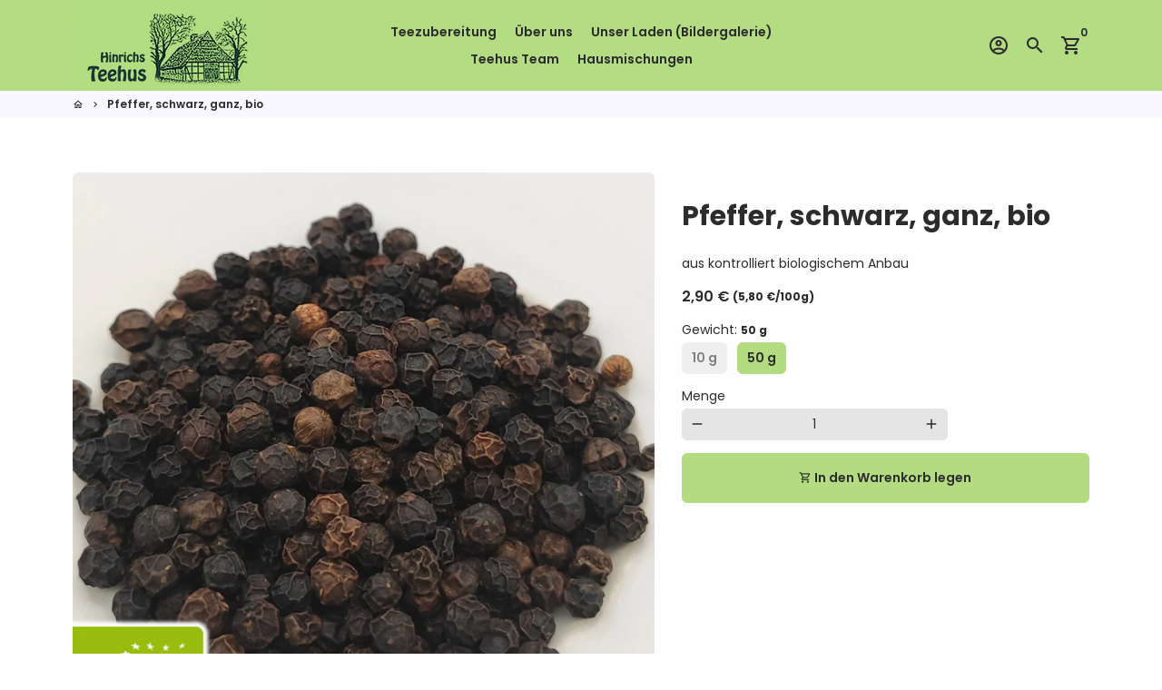

--- FILE ---
content_type: text/html; charset=utf-8
request_url: https://www.hinrichs-teehus.de/products/pfeffer-schwarz-ganz-bio
body_size: 17867
content:
<!doctype html>
<html lang="de">
  <head>
    <!-- Basic page needs -->
    <meta charset="utf-8">
    <meta http-equiv="X-UA-Compatible" content="IE=edge,chrome=1">
    <meta name="viewport" content="width=device-width,initial-scale=1,shrink-to-fit=no">
    <meta name="theme-color" content="#fefefe">
    <meta name="apple-mobile-web-app-capable" content="yes">
    <meta name="mobile-web-app-capable" content="yes">
    <meta name="author" content="Debutify">

    <!-- Preconnect external ressources -->
    <link rel="preconnect" href="https://cdn.shopify.com" crossorigin>
    <link rel="preconnect" href="https://fonts.shopifycdn.com" crossorigin>
    <link rel="preconnect" href="https://shop.app" crossorigin>
    <link rel="preconnect" href="https://monorail-edge.shopifysvc.com"><link rel="preconnect" href="https://godog.shopifycloud.com"><link rel="preconnect" href="https://debutify.com"><!-- Preload assets -->
    <link rel="preload" href="//www.hinrichs-teehus.de/cdn/shop/t/7/assets/theme.scss.css?v=9741694641825352591701783572" as="style">
    <link rel="preload" as="font" href="//www.hinrichs-teehus.de/cdn/fonts/poppins/poppins_n7.56758dcf284489feb014a026f3727f2f20a54626.woff2" type="font/woff2" crossorigin>
    <link rel="preload" as="font" href="//www.hinrichs-teehus.de/cdn/fonts/poppins/poppins_n6.aa29d4918bc243723d56b59572e18228ed0786f6.woff2" type="font/woff2" crossorigin>
    <link rel="preload" as="font" href="//www.hinrichs-teehus.de/cdn/fonts/poppins/poppins_n4.0ba78fa5af9b0e1a374041b3ceaadf0a43b41362.woff2" type="font/woff2" crossorigin>
    <link rel="preload" as="font" href="//www.hinrichs-teehus.de/cdn/shop/t/7/assets/material-icons-outlined.woff2?v=141032514307594503641617995711" type="font/woff2" crossorigin>
    <link rel="preload" href="//www.hinrichs-teehus.de/cdn/shop/t/7/assets/jquery-2.2.3.min.js?v=40203790232134668251617995714" as="script">
    <link rel="preload" href="//www.hinrichs-teehus.de/cdn/shop/t/7/assets/theme.min.js?v=8525976803004141431617995741" as="script">
    <link rel="preload" href="//www.hinrichs-teehus.de/cdn/shop/t/7/assets/lazysizes.min.js?v=46221891067352676611617995710" as="script"><link rel="preload" href="//www.hinrichs-teehus.de/cdn/shop/t/7/assets/dbtfy-addons.min.js?v=120428648318571680771619268794" as="script"><link rel="canonical" href="https://www.hinrichs-teehus.de/products/pfeffer-schwarz-ganz-bio"><!-- Fav icon -->
    <link sizes="192x192" rel="shortcut icon" type="image/png"href="//www.hinrichs-teehus.de/cdn/shop/files/favicon_4_192x192.png?v=1629142236">

    <!-- Title and description -->
    <title>
      Pfeffer, schwarz, ganz, bio &ndash; Hinrichs Teehus
    </title><meta name="description" content="aus kontrolliert biologischem Anbau"><!-- Social meta --><!-- /snippets/social-meta-tags.liquid --><meta property="og:site_name" content="Hinrichs Teehus">
<meta property="og:url" content="https://www.hinrichs-teehus.de/products/pfeffer-schwarz-ganz-bio">
<meta property="og:title" content="Pfeffer, schwarz, ganz, bio">
<meta property="og:type" content="product">
<meta property="og:description" content="aus kontrolliert biologischem Anbau"><meta property="og:price:amount" content="0,57">
  <meta property="og:price:currency" content="EUR"><meta property="og:image" content="http://www.hinrichs-teehus.de/cdn/shop/files/Pfeffer-schwarz-ganz_bio_1200x1200.jpg?v=1718288875">
<meta property="og:image:secure_url" content="https://www.hinrichs-teehus.de/cdn/shop/files/Pfeffer-schwarz-ganz_bio_1200x1200.jpg?v=1718288875"><meta name="twitter:card" content="summary_large_image">
<meta name="twitter:title" content="Pfeffer, schwarz, ganz, bio">
<meta name="twitter:description" content="aus kontrolliert biologischem Anbau">
<!-- CSS  -->
    <link href="//www.hinrichs-teehus.de/cdn/shop/t/7/assets/theme.scss.css?v=9741694641825352591701783572" rel="stylesheet" type="text/css" media="all" />

    <!-- Load fonts independently to prevent redering blocks -->
    <style>
      @font-face {
  font-family: Poppins;
  font-weight: 700;
  font-style: normal;
  font-display: swap;
  src: url("//www.hinrichs-teehus.de/cdn/fonts/poppins/poppins_n7.56758dcf284489feb014a026f3727f2f20a54626.woff2") format("woff2"),
       url("//www.hinrichs-teehus.de/cdn/fonts/poppins/poppins_n7.f34f55d9b3d3205d2cd6f64955ff4b36f0cfd8da.woff") format("woff");
}

      @font-face {
  font-family: Poppins;
  font-weight: 600;
  font-style: normal;
  font-display: swap;
  src: url("//www.hinrichs-teehus.de/cdn/fonts/poppins/poppins_n6.aa29d4918bc243723d56b59572e18228ed0786f6.woff2") format("woff2"),
       url("//www.hinrichs-teehus.de/cdn/fonts/poppins/poppins_n6.5f815d845fe073750885d5b7e619ee00e8111208.woff") format("woff");
}

      @font-face {
  font-family: Poppins;
  font-weight: 400;
  font-style: normal;
  font-display: swap;
  src: url("//www.hinrichs-teehus.de/cdn/fonts/poppins/poppins_n4.0ba78fa5af9b0e1a374041b3ceaadf0a43b41362.woff2") format("woff2"),
       url("//www.hinrichs-teehus.de/cdn/fonts/poppins/poppins_n4.214741a72ff2596839fc9760ee7a770386cf16ca.woff") format("woff");
}

      @font-face {
  font-family: Poppins;
  font-weight: 700;
  font-style: normal;
  font-display: swap;
  src: url("//www.hinrichs-teehus.de/cdn/fonts/poppins/poppins_n7.56758dcf284489feb014a026f3727f2f20a54626.woff2") format("woff2"),
       url("//www.hinrichs-teehus.de/cdn/fonts/poppins/poppins_n7.f34f55d9b3d3205d2cd6f64955ff4b36f0cfd8da.woff") format("woff");
}

      @font-face {
  font-family: Poppins;
  font-weight: 400;
  font-style: italic;
  font-display: swap;
  src: url("//www.hinrichs-teehus.de/cdn/fonts/poppins/poppins_i4.846ad1e22474f856bd6b81ba4585a60799a9f5d2.woff2") format("woff2"),
       url("//www.hinrichs-teehus.de/cdn/fonts/poppins/poppins_i4.56b43284e8b52fc64c1fd271f289a39e8477e9ec.woff") format("woff");
}

      @font-face {
  font-family: Poppins;
  font-weight: 700;
  font-style: italic;
  font-display: swap;
  src: url("//www.hinrichs-teehus.de/cdn/fonts/poppins/poppins_i7.42fd71da11e9d101e1e6c7932199f925f9eea42d.woff2") format("woff2"),
       url("//www.hinrichs-teehus.de/cdn/fonts/poppins/poppins_i7.ec8499dbd7616004e21155106d13837fff4cf556.woff") format("woff");
}

      @font-face {
  font-family: Poppins;
  font-weight: 900;
  font-style: normal;
  font-display: swap;
  src: url("//www.hinrichs-teehus.de/cdn/fonts/poppins/poppins_n9.eb6b9ef01b62e777a960bfd02fc9fb4918cd3eab.woff2") format("woff2"),
       url("//www.hinrichs-teehus.de/cdn/fonts/poppins/poppins_n9.6501a5bd018e348b6d5d6e8c335f9e7d32a80c36.woff") format("woff");
}

      @font-face {
        font-family: Material Icons Outlined;
        font-weight: 400;
        font-style: normal;
        font-display: block;
        src: url(//www.hinrichs-teehus.de/cdn/shop/t/7/assets/material-icons-outlined.woff2?v=141032514307594503641617995711) format("woff2");
      }
    </style>

    <!-- Theme strings and settings -->
    <script>window.debutify = true;window.theme = window.theme || {};

      theme.variables = {
        small: 769,
        postSmall: 769.1,
        animationDuration: 600,
        animationSlow: 1000,
        transitionSpeed: 300,
        fastClickPluginLink: "\/\/www.hinrichs-teehus.de\/cdn\/shop\/t\/7\/assets\/FastClick.js?v=80848051190165111191617995705",
        jQueryUIPluginLink: "\/\/www.hinrichs-teehus.de\/cdn\/shop\/t\/7\/assets\/jquery-ui.min.js?v=70596825350812787271617995708",
        jQueryUIAutocompletePluginLink: "\/\/www.hinrichs-teehus.de\/cdn\/shop\/t\/7\/assets\/jquery.ui.autocomplete.scroll.min.js?v=65694924680175604831617995709",
        jQueryExitIntentPluginLink: "\/\/www.hinrichs-teehus.de\/cdn\/shop\/t\/7\/assets\/jquery.exitintent.min.js?v=141936771459652646111617995709",
        trackingPluginLink: "\/\/www.17track.net\/externalcall.js"
      };

      theme.settings = {
        cartType: "drawer",
        stickyHeader: true,
        heightHeader: 100,
        heightHeaderMobile: 60,
        icon: "material-icons-outlined",
        currencyOriginalPrice: true,
        customCurrency: false,
        dbtfyATCAnimationType: "shakeX",
        dbtfyATCAnimationInterval: 10,
        dbtfySalesCountdownDays: "d",
        dbtfySalesCountdownHours: "h",
        dbtfySalesCountdownMinutes: "m",
        dbtfySalesCountdownSeconds: "s",
        dbtfyShopProtectImage: true,
        dbtfyShopProtectDrag: true,
        dbtfyShopProtectTextProduct: true,
        dbtfyShopProtectTextArticle: true,
        dbtfyShopProtectCollection: true,
        isSearchEnabled: true,
        customScript: "",
      };

      theme.strings = {
        zoomClose: "Schließen (Esc)",
        zoomPrev: "Vorige (Linke Pfeiltaste)",
        zoomNext: "Nächste (Rechte Pfeiltaste)",
        moneyFormat: "{{amount_with_comma_separator}} €",
        moneyWithCurrencyFormat: "EUR {{amount_with_comma_separator}} €",
        currencyFormat: "money_format",
        defaultCurrency: "USD",
        saveFormat: "Sie sparen {{ saved_amount }}",
        addressError: "Kann die Adresse nicht finden",
        addressNoResults: "Keine Ergebnisse für diese Adresse",
        addressQueryLimit: "Sie haben die Nutzungsgrenze der Google-API überschritten. Sie sollten über ein Upgrade auf einen \u003ca href=\"https:\/\/developers.google.com\/maps\/premium\/usage-limits\"\u003ePremium-Plan\u003c\/a\u003e nachdenken.",
        authError: "Es gab ein Problem bei der Authentifizierung Ihres Google Maps-Kontos.",
        cartCookie: "Aktivieren Sie Cookies, um den Warenkorb benutzen zu können",
        addToCart: "In den Warenkorb legen",
        soldOut: "Ausverkauft",
        unavailable: "Nicht verfügbar",
        regularPrice: "Normaler Preis",
        salePrice: "Sonderpreis",
        saveLabel: "Sie sparen {{ saved_amount }}",
        quantityLabel: "Menge",
        shopCurrency: "EUR",shopPrimaryLocale: "de",};

      window.lazySizesConfig = window.lazySizesConfig || {};
      window.lazySizesConfig.customMedia = {
        "--small": `(max-width: ${theme.variables.small}px)`
      };
    </script>

    <!-- JS -->
    <script src="//www.hinrichs-teehus.de/cdn/shop/t/7/assets/jquery-2.2.3.min.js?v=40203790232134668251617995714" type="text/javascript"></script>

    <script src="//www.hinrichs-teehus.de/cdn/shop/t/7/assets/theme.min.js?v=8525976803004141431617995741" defer="defer"></script>

    <script src="//www.hinrichs-teehus.de/cdn/shop/t/7/assets/lazysizes.min.js?v=46221891067352676611617995710" async="async"></script><script src="//www.hinrichs-teehus.de/cdn/shop/t/7/assets/dbtfy-addons.min.js?v=120428648318571680771619268794" defer="defer"></script><!-- Header hook for plugins -->
    <script>window.performance && window.performance.mark && window.performance.mark('shopify.content_for_header.start');</script><meta id="shopify-digital-wallet" name="shopify-digital-wallet" content="/29059383331/digital_wallets/dialog">
<meta name="shopify-checkout-api-token" content="3f02060549d555e52b7dbf0c423014dc">
<meta id="in-context-paypal-metadata" data-shop-id="29059383331" data-venmo-supported="false" data-environment="production" data-locale="de_DE" data-paypal-v4="true" data-currency="EUR">
<link rel="alternate" type="application/json+oembed" href="https://www.hinrichs-teehus.de/products/pfeffer-schwarz-ganz-bio.oembed">
<script async="async" src="/checkouts/internal/preloads.js?locale=de-DE"></script>
<script id="shopify-features" type="application/json">{"accessToken":"3f02060549d555e52b7dbf0c423014dc","betas":["rich-media-storefront-analytics"],"domain":"www.hinrichs-teehus.de","predictiveSearch":true,"shopId":29059383331,"locale":"de"}</script>
<script>var Shopify = Shopify || {};
Shopify.shop = "hinrichs-teehus.myshopify.com";
Shopify.locale = "de";
Shopify.currency = {"active":"EUR","rate":"1.0"};
Shopify.country = "DE";
Shopify.theme = {"name":"debutify Debutify 3.0.1","id":120201314339,"schema_name":"Debutify","schema_version":"3.0.1","theme_store_id":null,"role":"main"};
Shopify.theme.handle = "null";
Shopify.theme.style = {"id":null,"handle":null};
Shopify.cdnHost = "www.hinrichs-teehus.de/cdn";
Shopify.routes = Shopify.routes || {};
Shopify.routes.root = "/";</script>
<script type="module">!function(o){(o.Shopify=o.Shopify||{}).modules=!0}(window);</script>
<script>!function(o){function n(){var o=[];function n(){o.push(Array.prototype.slice.apply(arguments))}return n.q=o,n}var t=o.Shopify=o.Shopify||{};t.loadFeatures=n(),t.autoloadFeatures=n()}(window);</script>
<script id="shop-js-analytics" type="application/json">{"pageType":"product"}</script>
<script defer="defer" async type="module" src="//www.hinrichs-teehus.de/cdn/shopifycloud/shop-js/modules/v2/client.init-shop-cart-sync_e98Ab_XN.de.esm.js"></script>
<script defer="defer" async type="module" src="//www.hinrichs-teehus.de/cdn/shopifycloud/shop-js/modules/v2/chunk.common_Pcw9EP95.esm.js"></script>
<script defer="defer" async type="module" src="//www.hinrichs-teehus.de/cdn/shopifycloud/shop-js/modules/v2/chunk.modal_CzmY4ZhL.esm.js"></script>
<script type="module">
  await import("//www.hinrichs-teehus.de/cdn/shopifycloud/shop-js/modules/v2/client.init-shop-cart-sync_e98Ab_XN.de.esm.js");
await import("//www.hinrichs-teehus.de/cdn/shopifycloud/shop-js/modules/v2/chunk.common_Pcw9EP95.esm.js");
await import("//www.hinrichs-teehus.de/cdn/shopifycloud/shop-js/modules/v2/chunk.modal_CzmY4ZhL.esm.js");

  window.Shopify.SignInWithShop?.initShopCartSync?.({"fedCMEnabled":true,"windoidEnabled":true});

</script>
<script id="__st">var __st={"a":29059383331,"offset":3600,"reqid":"8ff59a1b-e036-468b-8cfe-ee2f4bbfa384-1769107382","pageurl":"www.hinrichs-teehus.de\/products\/pfeffer-schwarz-ganz-bio","u":"7ae637a06bba","p":"product","rtyp":"product","rid":6555305672739};</script>
<script>window.ShopifyPaypalV4VisibilityTracking = true;</script>
<script id="captcha-bootstrap">!function(){'use strict';const t='contact',e='account',n='new_comment',o=[[t,t],['blogs',n],['comments',n],[t,'customer']],c=[[e,'customer_login'],[e,'guest_login'],[e,'recover_customer_password'],[e,'create_customer']],r=t=>t.map((([t,e])=>`form[action*='/${t}']:not([data-nocaptcha='true']) input[name='form_type'][value='${e}']`)).join(','),a=t=>()=>t?[...document.querySelectorAll(t)].map((t=>t.form)):[];function s(){const t=[...o],e=r(t);return a(e)}const i='password',u='form_key',d=['recaptcha-v3-token','g-recaptcha-response','h-captcha-response',i],f=()=>{try{return window.sessionStorage}catch{return}},m='__shopify_v',_=t=>t.elements[u];function p(t,e,n=!1){try{const o=window.sessionStorage,c=JSON.parse(o.getItem(e)),{data:r}=function(t){const{data:e,action:n}=t;return t[m]||n?{data:e,action:n}:{data:t,action:n}}(c);for(const[e,n]of Object.entries(r))t.elements[e]&&(t.elements[e].value=n);n&&o.removeItem(e)}catch(o){console.error('form repopulation failed',{error:o})}}const l='form_type',E='cptcha';function T(t){t.dataset[E]=!0}const w=window,h=w.document,L='Shopify',v='ce_forms',y='captcha';let A=!1;((t,e)=>{const n=(g='f06e6c50-85a8-45c8-87d0-21a2b65856fe',I='https://cdn.shopify.com/shopifycloud/storefront-forms-hcaptcha/ce_storefront_forms_captcha_hcaptcha.v1.5.2.iife.js',D={infoText:'Durch hCaptcha geschützt',privacyText:'Datenschutz',termsText:'Allgemeine Geschäftsbedingungen'},(t,e,n)=>{const o=w[L][v],c=o.bindForm;if(c)return c(t,g,e,D).then(n);var r;o.q.push([[t,g,e,D],n]),r=I,A||(h.body.append(Object.assign(h.createElement('script'),{id:'captcha-provider',async:!0,src:r})),A=!0)});var g,I,D;w[L]=w[L]||{},w[L][v]=w[L][v]||{},w[L][v].q=[],w[L][y]=w[L][y]||{},w[L][y].protect=function(t,e){n(t,void 0,e),T(t)},Object.freeze(w[L][y]),function(t,e,n,w,h,L){const[v,y,A,g]=function(t,e,n){const i=e?o:[],u=t?c:[],d=[...i,...u],f=r(d),m=r(i),_=r(d.filter((([t,e])=>n.includes(e))));return[a(f),a(m),a(_),s()]}(w,h,L),I=t=>{const e=t.target;return e instanceof HTMLFormElement?e:e&&e.form},D=t=>v().includes(t);t.addEventListener('submit',(t=>{const e=I(t);if(!e)return;const n=D(e)&&!e.dataset.hcaptchaBound&&!e.dataset.recaptchaBound,o=_(e),c=g().includes(e)&&(!o||!o.value);(n||c)&&t.preventDefault(),c&&!n&&(function(t){try{if(!f())return;!function(t){const e=f();if(!e)return;const n=_(t);if(!n)return;const o=n.value;o&&e.removeItem(o)}(t);const e=Array.from(Array(32),(()=>Math.random().toString(36)[2])).join('');!function(t,e){_(t)||t.append(Object.assign(document.createElement('input'),{type:'hidden',name:u})),t.elements[u].value=e}(t,e),function(t,e){const n=f();if(!n)return;const o=[...t.querySelectorAll(`input[type='${i}']`)].map((({name:t})=>t)),c=[...d,...o],r={};for(const[a,s]of new FormData(t).entries())c.includes(a)||(r[a]=s);n.setItem(e,JSON.stringify({[m]:1,action:t.action,data:r}))}(t,e)}catch(e){console.error('failed to persist form',e)}}(e),e.submit())}));const S=(t,e)=>{t&&!t.dataset[E]&&(n(t,e.some((e=>e===t))),T(t))};for(const o of['focusin','change'])t.addEventListener(o,(t=>{const e=I(t);D(e)&&S(e,y())}));const B=e.get('form_key'),M=e.get(l),P=B&&M;t.addEventListener('DOMContentLoaded',(()=>{const t=y();if(P)for(const e of t)e.elements[l].value===M&&p(e,B);[...new Set([...A(),...v().filter((t=>'true'===t.dataset.shopifyCaptcha))])].forEach((e=>S(e,t)))}))}(h,new URLSearchParams(w.location.search),n,t,e,['guest_login'])})(!0,!0)}();</script>
<script integrity="sha256-4kQ18oKyAcykRKYeNunJcIwy7WH5gtpwJnB7kiuLZ1E=" data-source-attribution="shopify.loadfeatures" defer="defer" src="//www.hinrichs-teehus.de/cdn/shopifycloud/storefront/assets/storefront/load_feature-a0a9edcb.js" crossorigin="anonymous"></script>
<script data-source-attribution="shopify.dynamic_checkout.dynamic.init">var Shopify=Shopify||{};Shopify.PaymentButton=Shopify.PaymentButton||{isStorefrontPortableWallets:!0,init:function(){window.Shopify.PaymentButton.init=function(){};var t=document.createElement("script");t.src="https://www.hinrichs-teehus.de/cdn/shopifycloud/portable-wallets/latest/portable-wallets.de.js",t.type="module",document.head.appendChild(t)}};
</script>
<script data-source-attribution="shopify.dynamic_checkout.buyer_consent">
  function portableWalletsHideBuyerConsent(e){var t=document.getElementById("shopify-buyer-consent"),n=document.getElementById("shopify-subscription-policy-button");t&&n&&(t.classList.add("hidden"),t.setAttribute("aria-hidden","true"),n.removeEventListener("click",e))}function portableWalletsShowBuyerConsent(e){var t=document.getElementById("shopify-buyer-consent"),n=document.getElementById("shopify-subscription-policy-button");t&&n&&(t.classList.remove("hidden"),t.removeAttribute("aria-hidden"),n.addEventListener("click",e))}window.Shopify?.PaymentButton&&(window.Shopify.PaymentButton.hideBuyerConsent=portableWalletsHideBuyerConsent,window.Shopify.PaymentButton.showBuyerConsent=portableWalletsShowBuyerConsent);
</script>
<script data-source-attribution="shopify.dynamic_checkout.cart.bootstrap">document.addEventListener("DOMContentLoaded",(function(){function t(){return document.querySelector("shopify-accelerated-checkout-cart, shopify-accelerated-checkout")}if(t())Shopify.PaymentButton.init();else{new MutationObserver((function(e,n){t()&&(Shopify.PaymentButton.init(),n.disconnect())})).observe(document.body,{childList:!0,subtree:!0})}}));
</script>
<link id="shopify-accelerated-checkout-styles" rel="stylesheet" media="screen" href="https://www.hinrichs-teehus.de/cdn/shopifycloud/portable-wallets/latest/accelerated-checkout-backwards-compat.css" crossorigin="anonymous">
<style id="shopify-accelerated-checkout-cart">
        #shopify-buyer-consent {
  margin-top: 1em;
  display: inline-block;
  width: 100%;
}

#shopify-buyer-consent.hidden {
  display: none;
}

#shopify-subscription-policy-button {
  background: none;
  border: none;
  padding: 0;
  text-decoration: underline;
  font-size: inherit;
  cursor: pointer;
}

#shopify-subscription-policy-button::before {
  box-shadow: none;
}

      </style>

<script>window.performance && window.performance.mark && window.performance.mark('shopify.content_for_header.end');</script>
  <script defer src='https://cdn.debutify.com/scripts/production/aGlucmljaHMtdGVlaHVzLm15c2hvcGlmeS5jb20=/debutify_script_tags.js'></script><!-- BEGIN app block: shopify://apps/xo-gallery/blocks/xo-gallery-seo/e61dfbaa-1a75-4e4e-bffc-324f17325251 --><!-- XO Gallery SEO -->

<!-- End: XO Gallery SEO -->


<!-- END app block --><link href="https://monorail-edge.shopifysvc.com" rel="dns-prefetch">
<script>(function(){if ("sendBeacon" in navigator && "performance" in window) {try {var session_token_from_headers = performance.getEntriesByType('navigation')[0].serverTiming.find(x => x.name == '_s').description;} catch {var session_token_from_headers = undefined;}var session_cookie_matches = document.cookie.match(/_shopify_s=([^;]*)/);var session_token_from_cookie = session_cookie_matches && session_cookie_matches.length === 2 ? session_cookie_matches[1] : "";var session_token = session_token_from_headers || session_token_from_cookie || "";function handle_abandonment_event(e) {var entries = performance.getEntries().filter(function(entry) {return /monorail-edge.shopifysvc.com/.test(entry.name);});if (!window.abandonment_tracked && entries.length === 0) {window.abandonment_tracked = true;var currentMs = Date.now();var navigation_start = performance.timing.navigationStart;var payload = {shop_id: 29059383331,url: window.location.href,navigation_start,duration: currentMs - navigation_start,session_token,page_type: "product"};window.navigator.sendBeacon("https://monorail-edge.shopifysvc.com/v1/produce", JSON.stringify({schema_id: "online_store_buyer_site_abandonment/1.1",payload: payload,metadata: {event_created_at_ms: currentMs,event_sent_at_ms: currentMs}}));}}window.addEventListener('pagehide', handle_abandonment_event);}}());</script>
<script id="web-pixels-manager-setup">(function e(e,d,r,n,o){if(void 0===o&&(o={}),!Boolean(null===(a=null===(i=window.Shopify)||void 0===i?void 0:i.analytics)||void 0===a?void 0:a.replayQueue)){var i,a;window.Shopify=window.Shopify||{};var t=window.Shopify;t.analytics=t.analytics||{};var s=t.analytics;s.replayQueue=[],s.publish=function(e,d,r){return s.replayQueue.push([e,d,r]),!0};try{self.performance.mark("wpm:start")}catch(e){}var l=function(){var e={modern:/Edge?\/(1{2}[4-9]|1[2-9]\d|[2-9]\d{2}|\d{4,})\.\d+(\.\d+|)|Firefox\/(1{2}[4-9]|1[2-9]\d|[2-9]\d{2}|\d{4,})\.\d+(\.\d+|)|Chrom(ium|e)\/(9{2}|\d{3,})\.\d+(\.\d+|)|(Maci|X1{2}).+ Version\/(15\.\d+|(1[6-9]|[2-9]\d|\d{3,})\.\d+)([,.]\d+|)( \(\w+\)|)( Mobile\/\w+|) Safari\/|Chrome.+OPR\/(9{2}|\d{3,})\.\d+\.\d+|(CPU[ +]OS|iPhone[ +]OS|CPU[ +]iPhone|CPU IPhone OS|CPU iPad OS)[ +]+(15[._]\d+|(1[6-9]|[2-9]\d|\d{3,})[._]\d+)([._]\d+|)|Android:?[ /-](13[3-9]|1[4-9]\d|[2-9]\d{2}|\d{4,})(\.\d+|)(\.\d+|)|Android.+Firefox\/(13[5-9]|1[4-9]\d|[2-9]\d{2}|\d{4,})\.\d+(\.\d+|)|Android.+Chrom(ium|e)\/(13[3-9]|1[4-9]\d|[2-9]\d{2}|\d{4,})\.\d+(\.\d+|)|SamsungBrowser\/([2-9]\d|\d{3,})\.\d+/,legacy:/Edge?\/(1[6-9]|[2-9]\d|\d{3,})\.\d+(\.\d+|)|Firefox\/(5[4-9]|[6-9]\d|\d{3,})\.\d+(\.\d+|)|Chrom(ium|e)\/(5[1-9]|[6-9]\d|\d{3,})\.\d+(\.\d+|)([\d.]+$|.*Safari\/(?![\d.]+ Edge\/[\d.]+$))|(Maci|X1{2}).+ Version\/(10\.\d+|(1[1-9]|[2-9]\d|\d{3,})\.\d+)([,.]\d+|)( \(\w+\)|)( Mobile\/\w+|) Safari\/|Chrome.+OPR\/(3[89]|[4-9]\d|\d{3,})\.\d+\.\d+|(CPU[ +]OS|iPhone[ +]OS|CPU[ +]iPhone|CPU IPhone OS|CPU iPad OS)[ +]+(10[._]\d+|(1[1-9]|[2-9]\d|\d{3,})[._]\d+)([._]\d+|)|Android:?[ /-](13[3-9]|1[4-9]\d|[2-9]\d{2}|\d{4,})(\.\d+|)(\.\d+|)|Mobile Safari.+OPR\/([89]\d|\d{3,})\.\d+\.\d+|Android.+Firefox\/(13[5-9]|1[4-9]\d|[2-9]\d{2}|\d{4,})\.\d+(\.\d+|)|Android.+Chrom(ium|e)\/(13[3-9]|1[4-9]\d|[2-9]\d{2}|\d{4,})\.\d+(\.\d+|)|Android.+(UC? ?Browser|UCWEB|U3)[ /]?(15\.([5-9]|\d{2,})|(1[6-9]|[2-9]\d|\d{3,})\.\d+)\.\d+|SamsungBrowser\/(5\.\d+|([6-9]|\d{2,})\.\d+)|Android.+MQ{2}Browser\/(14(\.(9|\d{2,})|)|(1[5-9]|[2-9]\d|\d{3,})(\.\d+|))(\.\d+|)|K[Aa][Ii]OS\/(3\.\d+|([4-9]|\d{2,})\.\d+)(\.\d+|)/},d=e.modern,r=e.legacy,n=navigator.userAgent;return n.match(d)?"modern":n.match(r)?"legacy":"unknown"}(),u="modern"===l?"modern":"legacy",c=(null!=n?n:{modern:"",legacy:""})[u],f=function(e){return[e.baseUrl,"/wpm","/b",e.hashVersion,"modern"===e.buildTarget?"m":"l",".js"].join("")}({baseUrl:d,hashVersion:r,buildTarget:u}),m=function(e){var d=e.version,r=e.bundleTarget,n=e.surface,o=e.pageUrl,i=e.monorailEndpoint;return{emit:function(e){var a=e.status,t=e.errorMsg,s=(new Date).getTime(),l=JSON.stringify({metadata:{event_sent_at_ms:s},events:[{schema_id:"web_pixels_manager_load/3.1",payload:{version:d,bundle_target:r,page_url:o,status:a,surface:n,error_msg:t},metadata:{event_created_at_ms:s}}]});if(!i)return console&&console.warn&&console.warn("[Web Pixels Manager] No Monorail endpoint provided, skipping logging."),!1;try{return self.navigator.sendBeacon.bind(self.navigator)(i,l)}catch(e){}var u=new XMLHttpRequest;try{return u.open("POST",i,!0),u.setRequestHeader("Content-Type","text/plain"),u.send(l),!0}catch(e){return console&&console.warn&&console.warn("[Web Pixels Manager] Got an unhandled error while logging to Monorail."),!1}}}}({version:r,bundleTarget:l,surface:e.surface,pageUrl:self.location.href,monorailEndpoint:e.monorailEndpoint});try{o.browserTarget=l,function(e){var d=e.src,r=e.async,n=void 0===r||r,o=e.onload,i=e.onerror,a=e.sri,t=e.scriptDataAttributes,s=void 0===t?{}:t,l=document.createElement("script"),u=document.querySelector("head"),c=document.querySelector("body");if(l.async=n,l.src=d,a&&(l.integrity=a,l.crossOrigin="anonymous"),s)for(var f in s)if(Object.prototype.hasOwnProperty.call(s,f))try{l.dataset[f]=s[f]}catch(e){}if(o&&l.addEventListener("load",o),i&&l.addEventListener("error",i),u)u.appendChild(l);else{if(!c)throw new Error("Did not find a head or body element to append the script");c.appendChild(l)}}({src:f,async:!0,onload:function(){if(!function(){var e,d;return Boolean(null===(d=null===(e=window.Shopify)||void 0===e?void 0:e.analytics)||void 0===d?void 0:d.initialized)}()){var d=window.webPixelsManager.init(e)||void 0;if(d){var r=window.Shopify.analytics;r.replayQueue.forEach((function(e){var r=e[0],n=e[1],o=e[2];d.publishCustomEvent(r,n,o)})),r.replayQueue=[],r.publish=d.publishCustomEvent,r.visitor=d.visitor,r.initialized=!0}}},onerror:function(){return m.emit({status:"failed",errorMsg:"".concat(f," has failed to load")})},sri:function(e){var d=/^sha384-[A-Za-z0-9+/=]+$/;return"string"==typeof e&&d.test(e)}(c)?c:"",scriptDataAttributes:o}),m.emit({status:"loading"})}catch(e){m.emit({status:"failed",errorMsg:(null==e?void 0:e.message)||"Unknown error"})}}})({shopId: 29059383331,storefrontBaseUrl: "https://www.hinrichs-teehus.de",extensionsBaseUrl: "https://extensions.shopifycdn.com/cdn/shopifycloud/web-pixels-manager",monorailEndpoint: "https://monorail-edge.shopifysvc.com/unstable/produce_batch",surface: "storefront-renderer",enabledBetaFlags: ["2dca8a86"],webPixelsConfigList: [{"id":"shopify-app-pixel","configuration":"{}","eventPayloadVersion":"v1","runtimeContext":"STRICT","scriptVersion":"0450","apiClientId":"shopify-pixel","type":"APP","privacyPurposes":["ANALYTICS","MARKETING"]},{"id":"shopify-custom-pixel","eventPayloadVersion":"v1","runtimeContext":"LAX","scriptVersion":"0450","apiClientId":"shopify-pixel","type":"CUSTOM","privacyPurposes":["ANALYTICS","MARKETING"]}],isMerchantRequest: false,initData: {"shop":{"name":"Hinrichs Teehus","paymentSettings":{"currencyCode":"EUR"},"myshopifyDomain":"hinrichs-teehus.myshopify.com","countryCode":"DE","storefrontUrl":"https:\/\/www.hinrichs-teehus.de"},"customer":null,"cart":null,"checkout":null,"productVariants":[{"price":{"amount":0.57,"currencyCode":"EUR"},"product":{"title":"Pfeffer, schwarz, ganz, bio","vendor":"Hinrichs Teehus","id":"6555305672739","untranslatedTitle":"Pfeffer, schwarz, ganz, bio","url":"\/products\/pfeffer-schwarz-ganz-bio","type":"Gewürze \u0026 Kräuter"},"id":"50940013969674","image":{"src":"\/\/www.hinrichs-teehus.de\/cdn\/shop\/files\/Pfeffer-schwarz-ganz_bio.jpg?v=1718288875"},"sku":"2582","title":"10 g","untranslatedTitle":"10 g"},{"price":{"amount":2.9,"currencyCode":"EUR"},"product":{"title":"Pfeffer, schwarz, ganz, bio","vendor":"Hinrichs Teehus","id":"6555305672739","untranslatedTitle":"Pfeffer, schwarz, ganz, bio","url":"\/products\/pfeffer-schwarz-ganz-bio","type":"Gewürze \u0026 Kräuter"},"id":"39303487979555","image":{"src":"\/\/www.hinrichs-teehus.de\/cdn\/shop\/files\/Pfeffer-schwarz-ganz_bio.jpg?v=1718288875"},"sku":"2582","title":"50 g","untranslatedTitle":"50 g"}],"purchasingCompany":null},},"https://www.hinrichs-teehus.de/cdn","fcfee988w5aeb613cpc8e4bc33m6693e112",{"modern":"","legacy":""},{"shopId":"29059383331","storefrontBaseUrl":"https:\/\/www.hinrichs-teehus.de","extensionBaseUrl":"https:\/\/extensions.shopifycdn.com\/cdn\/shopifycloud\/web-pixels-manager","surface":"storefront-renderer","enabledBetaFlags":"[\"2dca8a86\"]","isMerchantRequest":"false","hashVersion":"fcfee988w5aeb613cpc8e4bc33m6693e112","publish":"custom","events":"[[\"page_viewed\",{}],[\"product_viewed\",{\"productVariant\":{\"price\":{\"amount\":2.9,\"currencyCode\":\"EUR\"},\"product\":{\"title\":\"Pfeffer, schwarz, ganz, bio\",\"vendor\":\"Hinrichs Teehus\",\"id\":\"6555305672739\",\"untranslatedTitle\":\"Pfeffer, schwarz, ganz, bio\",\"url\":\"\/products\/pfeffer-schwarz-ganz-bio\",\"type\":\"Gewürze \u0026 Kräuter\"},\"id\":\"39303487979555\",\"image\":{\"src\":\"\/\/www.hinrichs-teehus.de\/cdn\/shop\/files\/Pfeffer-schwarz-ganz_bio.jpg?v=1718288875\"},\"sku\":\"2582\",\"title\":\"50 g\",\"untranslatedTitle\":\"50 g\"}}]]"});</script><script>
  window.ShopifyAnalytics = window.ShopifyAnalytics || {};
  window.ShopifyAnalytics.meta = window.ShopifyAnalytics.meta || {};
  window.ShopifyAnalytics.meta.currency = 'EUR';
  var meta = {"product":{"id":6555305672739,"gid":"gid:\/\/shopify\/Product\/6555305672739","vendor":"Hinrichs Teehus","type":"Gewürze \u0026 Kräuter","handle":"pfeffer-schwarz-ganz-bio","variants":[{"id":50940013969674,"price":57,"name":"Pfeffer, schwarz, ganz, bio - 10 g","public_title":"10 g","sku":"2582"},{"id":39303487979555,"price":290,"name":"Pfeffer, schwarz, ganz, bio - 50 g","public_title":"50 g","sku":"2582"}],"remote":false},"page":{"pageType":"product","resourceType":"product","resourceId":6555305672739,"requestId":"8ff59a1b-e036-468b-8cfe-ee2f4bbfa384-1769107382"}};
  for (var attr in meta) {
    window.ShopifyAnalytics.meta[attr] = meta[attr];
  }
</script>
<script class="analytics">
  (function () {
    var customDocumentWrite = function(content) {
      var jquery = null;

      if (window.jQuery) {
        jquery = window.jQuery;
      } else if (window.Checkout && window.Checkout.$) {
        jquery = window.Checkout.$;
      }

      if (jquery) {
        jquery('body').append(content);
      }
    };

    var hasLoggedConversion = function(token) {
      if (token) {
        return document.cookie.indexOf('loggedConversion=' + token) !== -1;
      }
      return false;
    }

    var setCookieIfConversion = function(token) {
      if (token) {
        var twoMonthsFromNow = new Date(Date.now());
        twoMonthsFromNow.setMonth(twoMonthsFromNow.getMonth() + 2);

        document.cookie = 'loggedConversion=' + token + '; expires=' + twoMonthsFromNow;
      }
    }

    var trekkie = window.ShopifyAnalytics.lib = window.trekkie = window.trekkie || [];
    if (trekkie.integrations) {
      return;
    }
    trekkie.methods = [
      'identify',
      'page',
      'ready',
      'track',
      'trackForm',
      'trackLink'
    ];
    trekkie.factory = function(method) {
      return function() {
        var args = Array.prototype.slice.call(arguments);
        args.unshift(method);
        trekkie.push(args);
        return trekkie;
      };
    };
    for (var i = 0; i < trekkie.methods.length; i++) {
      var key = trekkie.methods[i];
      trekkie[key] = trekkie.factory(key);
    }
    trekkie.load = function(config) {
      trekkie.config = config || {};
      trekkie.config.initialDocumentCookie = document.cookie;
      var first = document.getElementsByTagName('script')[0];
      var script = document.createElement('script');
      script.type = 'text/javascript';
      script.onerror = function(e) {
        var scriptFallback = document.createElement('script');
        scriptFallback.type = 'text/javascript';
        scriptFallback.onerror = function(error) {
                var Monorail = {
      produce: function produce(monorailDomain, schemaId, payload) {
        var currentMs = new Date().getTime();
        var event = {
          schema_id: schemaId,
          payload: payload,
          metadata: {
            event_created_at_ms: currentMs,
            event_sent_at_ms: currentMs
          }
        };
        return Monorail.sendRequest("https://" + monorailDomain + "/v1/produce", JSON.stringify(event));
      },
      sendRequest: function sendRequest(endpointUrl, payload) {
        // Try the sendBeacon API
        if (window && window.navigator && typeof window.navigator.sendBeacon === 'function' && typeof window.Blob === 'function' && !Monorail.isIos12()) {
          var blobData = new window.Blob([payload], {
            type: 'text/plain'
          });

          if (window.navigator.sendBeacon(endpointUrl, blobData)) {
            return true;
          } // sendBeacon was not successful

        } // XHR beacon

        var xhr = new XMLHttpRequest();

        try {
          xhr.open('POST', endpointUrl);
          xhr.setRequestHeader('Content-Type', 'text/plain');
          xhr.send(payload);
        } catch (e) {
          console.log(e);
        }

        return false;
      },
      isIos12: function isIos12() {
        return window.navigator.userAgent.lastIndexOf('iPhone; CPU iPhone OS 12_') !== -1 || window.navigator.userAgent.lastIndexOf('iPad; CPU OS 12_') !== -1;
      }
    };
    Monorail.produce('monorail-edge.shopifysvc.com',
      'trekkie_storefront_load_errors/1.1',
      {shop_id: 29059383331,
      theme_id: 120201314339,
      app_name: "storefront",
      context_url: window.location.href,
      source_url: "//www.hinrichs-teehus.de/cdn/s/trekkie.storefront.46a754ac07d08c656eb845cfbf513dd9a18d4ced.min.js"});

        };
        scriptFallback.async = true;
        scriptFallback.src = '//www.hinrichs-teehus.de/cdn/s/trekkie.storefront.46a754ac07d08c656eb845cfbf513dd9a18d4ced.min.js';
        first.parentNode.insertBefore(scriptFallback, first);
      };
      script.async = true;
      script.src = '//www.hinrichs-teehus.de/cdn/s/trekkie.storefront.46a754ac07d08c656eb845cfbf513dd9a18d4ced.min.js';
      first.parentNode.insertBefore(script, first);
    };
    trekkie.load(
      {"Trekkie":{"appName":"storefront","development":false,"defaultAttributes":{"shopId":29059383331,"isMerchantRequest":null,"themeId":120201314339,"themeCityHash":"16436137905807072815","contentLanguage":"de","currency":"EUR","eventMetadataId":"cb655cb7-b7a7-42e3-a97f-52b4dc75bfd7"},"isServerSideCookieWritingEnabled":true,"monorailRegion":"shop_domain","enabledBetaFlags":["65f19447"]},"Session Attribution":{},"S2S":{"facebookCapiEnabled":false,"source":"trekkie-storefront-renderer","apiClientId":580111}}
    );

    var loaded = false;
    trekkie.ready(function() {
      if (loaded) return;
      loaded = true;

      window.ShopifyAnalytics.lib = window.trekkie;

      var originalDocumentWrite = document.write;
      document.write = customDocumentWrite;
      try { window.ShopifyAnalytics.merchantGoogleAnalytics.call(this); } catch(error) {};
      document.write = originalDocumentWrite;

      window.ShopifyAnalytics.lib.page(null,{"pageType":"product","resourceType":"product","resourceId":6555305672739,"requestId":"8ff59a1b-e036-468b-8cfe-ee2f4bbfa384-1769107382","shopifyEmitted":true});

      var match = window.location.pathname.match(/checkouts\/(.+)\/(thank_you|post_purchase)/)
      var token = match? match[1]: undefined;
      if (!hasLoggedConversion(token)) {
        setCookieIfConversion(token);
        window.ShopifyAnalytics.lib.track("Viewed Product",{"currency":"EUR","variantId":50940013969674,"productId":6555305672739,"productGid":"gid:\/\/shopify\/Product\/6555305672739","name":"Pfeffer, schwarz, ganz, bio - 10 g","price":"0.57","sku":"2582","brand":"Hinrichs Teehus","variant":"10 g","category":"Gewürze \u0026 Kräuter","nonInteraction":true,"remote":false},undefined,undefined,{"shopifyEmitted":true});
      window.ShopifyAnalytics.lib.track("monorail:\/\/trekkie_storefront_viewed_product\/1.1",{"currency":"EUR","variantId":50940013969674,"productId":6555305672739,"productGid":"gid:\/\/shopify\/Product\/6555305672739","name":"Pfeffer, schwarz, ganz, bio - 10 g","price":"0.57","sku":"2582","brand":"Hinrichs Teehus","variant":"10 g","category":"Gewürze \u0026 Kräuter","nonInteraction":true,"remote":false,"referer":"https:\/\/www.hinrichs-teehus.de\/products\/pfeffer-schwarz-ganz-bio"});
      }
    });


        var eventsListenerScript = document.createElement('script');
        eventsListenerScript.async = true;
        eventsListenerScript.src = "//www.hinrichs-teehus.de/cdn/shopifycloud/storefront/assets/shop_events_listener-3da45d37.js";
        document.getElementsByTagName('head')[0].appendChild(eventsListenerScript);

})();</script>
<script
  defer
  src="https://www.hinrichs-teehus.de/cdn/shopifycloud/perf-kit/shopify-perf-kit-3.0.4.min.js"
  data-application="storefront-renderer"
  data-shop-id="29059383331"
  data-render-region="gcp-us-east1"
  data-page-type="product"
  data-theme-instance-id="120201314339"
  data-theme-name="Debutify"
  data-theme-version="3.0.1"
  data-monorail-region="shop_domain"
  data-resource-timing-sampling-rate="10"
  data-shs="true"
  data-shs-beacon="true"
  data-shs-export-with-fetch="true"
  data-shs-logs-sample-rate="1"
  data-shs-beacon-endpoint="https://www.hinrichs-teehus.de/api/collect"
></script>
</head>

  <body id="pfeffer-schwarz-ganz-bio"
        class="sticky-header
                 
                 
                 
                 template-product"><div id="SearchDrawer" class="drawer drawer--top overlay-content" aria-hidden="true" tabindex="-1">
  <div class="drawer__inner">
    <div class="drawer__inner-section">
      <div class="grid grid-small flex-nowrap align-center">
        <div class="grid__item flex-fill"><!-- /snippets/search-bar.liquid -->
<form action="/search" method="get" class="search-bar " role="search">
  <div class="input-group"><input type="search"
           name="q"
           value=""
           placeholder="Durchsuchen Sie unseren Shop"
           class="search-input input-group-field"
           aria-label="Durchsuchen Sie unseren Shop"
           required="required"data-focus>

    <input type="hidden" name="options[prefix]" value="last" aria-hidden="true" />
    
    <button type="submit" class="btn btn--primary btn--square input-group-btn" aria-label="Suchen" title="Suchen">
      <div class="btn__text">
        <span class="material-icons-outlined" aria-hidden="true">search</span>
      </div>
    </button>
  </div>
</form>
</div>
        <div class="grid__item flex-auto">
          <button type="button" class="btn btn-square-small drawer__close-button js-drawer-close"  aria-label="Menü schließen" title="Menü schließen">
            <span class="material-icons-outlined" aria-hidden="true">close</span>
          </button>
        </div>
      </div>
    </div></div>
</div>
<div class="overlay-backdrop overlay-drawer"></div>
<div id="shopify-section-drawer-menu" class="shopify-section drawer-menu-section"><div id="NavDrawer" class="drawer drawer--left overlay-content" data-section-id="drawer-menu" data-section-type="drawer-menu-section" aria-hidden="true" tabindex="-1">
  <div class="drawer__header">
    <div class="drawer__title">
      <span class="material-icons-outlined" aria-hidden="true">menu</span>
      <span class="spacer-left-xs">Menü</span>
    </div>
    <div class="drawer__close">
      <button type="button" class="btn btn-square-small drawer__close-button js-drawer-close"  aria-label="Menü schließen" title="Menü schließen">
        <span class="material-icons-outlined" aria-hidden="true">close</span>
      </button>
    </div>
  </div>

  <div class="drawer__inner drawer-left__inner"><div class="drawer__inner-section">
      <ul class="mobile-nav"><li class="mobile-nav__item">
          <a href="/collections/gruntee/Gr%C3%BCntee+Wei%C3%9Ftee"
             class="mobile-nav__link"
             >
            Grün-/Weißtee
          </a>
        </li><li class="mobile-nav__item">
          <a href="/collections/gruntee-aromatisiert/Gr%C3%BCntee+Wei%C3%9Ftee+aromatisiert"
             class="mobile-nav__link"
             >
            Grün-/Weißtee aromatisiert
          </a>
        </li><li class="mobile-nav__item">
          <a href="/collections/oolong/Oolong"
             class="mobile-nav__link"
             >
            Oolong
          </a>
        </li><li class="mobile-nav__item">
          <a href="/collections/schwarztee/Schwarztee"
             class="mobile-nav__link"
             >
            Schwarztee
          </a>
        </li><li class="mobile-nav__item">
          <a href="/collections/schwarztee-aromatisiert/Schwarztee+aromatisiert"
             class="mobile-nav__link"
             >
            Schwarztee aromatisiert
          </a>
        </li><li class="mobile-nav__item">
          <a href="/collections/fruchtetee/Fr%C3%BCchtetee+Fr%C3%BCchtemischung"
             class="mobile-nav__link"
             >
            Früchtemischungen
          </a>
        </li><li class="mobile-nav__item">
          <a href="/collections/rotbusch/Rooibos"
             class="mobile-nav__link"
             >
            Rooibos
          </a>
        </li><li class="mobile-nav__item">
          <a href="/collections/krauter-und-krautermischungen/Kr%C3%A4utermischungen"
             class="mobile-nav__link"
             >
            Kräutermischungen
          </a>
        </li><li class="mobile-nav__item">
          <a href="/collections/krauter-und-krautermischungen-1/Monokr%C3%A4uter"
             class="mobile-nav__link"
             >
            Monokräuter
          </a>
        </li><li class="mobile-nav__item">
          <a href="/collections/spezialitaten/Spezialit%C3%A4ten"
             class="mobile-nav__link"
             >
            Spezialitäten
          </a>
        </li><li class="mobile-nav__item">
          <a href="/collections/gewurze/Gew%C3%BCrze+Kr%C3%A4uter"
             class="mobile-nav__link"
             >
            Gewürze und Kräuter
          </a>
        </li></ul>
    </div><div class="drawer__inner-section"><a href="/account/login" class="btn btn--small btn--full spacer-bottom">
          <span class="material-icons-outlined icon-width">exit_to_app</span>
          Einloggen
        </a>
        <a href="/account/register" class="btn btn--primary btn--small btn--full">
          <span class="material-icons-outlined icon-width">person_add</span>
          Konto erstellen
        </a></div><div class="drawer__inner-section">
      <ul class="mobile-nav"><li class="mobile-nav__item mobile-nav__item--secondary">
          <a href="mailto:kontakt@hinrichs-teehus.de">
            <span class="material-icons-outlined icon-width" aria-hidden="true">email</span>
            kontakt@hinrichs-teehus.de
          </a>
        </li><li class="mobile-nav__item mobile-nav__item--secondary">
          <a href="tel:">
            <span class="material-icons-outlined icon-width" aria-hidden="true">phone</span>
            
          </a>
        </li></ul>
    </div><div class="drawer__inner-section">
      <ul class="mobile-nav"><li class="mobile-nav__item mobile-nav__item--secondary"><a href="/pages/teezubereitung">Teezubereitung</a></li><li class="mobile-nav__item mobile-nav__item--secondary"><a href="/blogs/uber-uns">Über uns</a></li><li class="mobile-nav__item mobile-nav__item--secondary"><a href="/blogs/uber-uns/unser-laden">Unser Laden (Bildergalerie)</a></li><li class="mobile-nav__item mobile-nav__item--secondary"><a href="/blogs/teehus-team/teehus-team">Teehus Team</a></li><li class="mobile-nav__item mobile-nav__item--secondary"><a href="/collections/hausmischungen">Hausmischungen</a></li></ul>
    </div></div><div class="drawer__footer"><ul class="social-medias inline-list"><li>
      <a class="" target="_blank" href="https://www.instagram.com/hinrichs_teehus/" title="Hinrichs Teehus auf Instagram"><svg role="img" viewBox="0 0 24 24" xmlns="http://www.w3.org/2000/svg" class="icon-svg instagram-svg" fill="currentColor"><path d="M12 0C8.74 0 8.333.015 7.053.072 5.775.132 4.905.333 4.14.63c-.789.306-1.459.717-2.126 1.384S.935 3.35.63 4.14C.333 4.905.131 5.775.072 7.053.012 8.333 0 8.74 0 12s.015 3.667.072 4.947c.06 1.277.261 2.148.558 2.913.306.788.717 1.459 1.384 2.126.667.666 1.336 1.079 2.126 1.384.766.296 1.636.499 2.913.558C8.333 23.988 8.74 24 12 24s3.667-.015 4.947-.072c1.277-.06 2.148-.262 2.913-.558.788-.306 1.459-.718 2.126-1.384.666-.667 1.079-1.335 1.384-2.126.296-.765.499-1.636.558-2.913.06-1.28.072-1.687.072-4.947s-.015-3.667-.072-4.947c-.06-1.277-.262-2.149-.558-2.913-.306-.789-.718-1.459-1.384-2.126C21.319 1.347 20.651.935 19.86.63c-.765-.297-1.636-.499-2.913-.558C15.667.012 15.26 0 12 0zm0 2.16c3.203 0 3.585.016 4.85.071 1.17.055 1.805.249 2.227.415.562.217.96.477 1.382.896.419.42.679.819.896 1.381.164.422.36 1.057.413 2.227.057 1.266.07 1.646.07 4.85s-.015 3.585-.074 4.85c-.061 1.17-.256 1.805-.421 2.227-.224.562-.479.96-.899 1.382-.419.419-.824.679-1.38.896-.42.164-1.065.36-2.235.413-1.274.057-1.649.07-4.859.07-3.211 0-3.586-.015-4.859-.074-1.171-.061-1.816-.256-2.236-.421-.569-.224-.96-.479-1.379-.899-.421-.419-.69-.824-.9-1.38-.165-.42-.359-1.065-.42-2.235-.045-1.26-.061-1.649-.061-4.844 0-3.196.016-3.586.061-4.861.061-1.17.255-1.814.42-2.234.21-.57.479-.96.9-1.381.419-.419.81-.689 1.379-.898.42-.166 1.051-.361 2.221-.421 1.275-.045 1.65-.06 4.859-.06l.045.03zm0 3.678c-3.405 0-6.162 2.76-6.162 6.162 0 3.405 2.76 6.162 6.162 6.162 3.405 0 6.162-2.76 6.162-6.162 0-3.405-2.76-6.162-6.162-6.162zM12 16c-2.21 0-4-1.79-4-4s1.79-4 4-4 4 1.79 4 4-1.79 4-4 4zm7.846-10.405c0 .795-.646 1.44-1.44 1.44-.795 0-1.44-.646-1.44-1.44 0-.794.646-1.439 1.44-1.439.793-.001 1.44.645 1.44 1.439z"/></svg></a>
    </li></ul></div></div>
<div class="overlay-backdrop overlay-drawer"></div>


</div><div id="CartDrawer" class="drawer drawer--right overlay-content ajaxcart--is-loading" aria-hidden="true" tabindex="-1">
  <div class="ajaxcart-loading">
    <span class="icon-spin text-secondary text-large" aria-hidden="true"></span>
  </div>

  <div id="CartContainer" class="flex full"></div>
</div>

<div class="overlay-backdrop overlay-drawer"></div>
<div id="PageContainer" class="page-container">
      <a class="visually-hidden event-focus-box" href="#mainContent">Direkt zum Inhalt</a><div id="shopify-section-announcement" class="shopify-section announcement-section"></div><div id="shopify-section-header" class="shopify-section header-section"><div class="header-container nav-center" data-section-id="header" data-section-type="header-section" data-template="product">
  <!-- Header -->
  <header class="site-header flex align-center fadeIn" role="banner">
    <div class="wrapper header-wrapper full">
      <div class="grid grid-small flex-nowrap align-center header-grid">

        <!-- left icons -->
        <div class="grid__item large--hide flex-fill whitespace-nowrap nav-containers nav-container-left-icons">
          <ul class="inner-nav-containers">
            <li class="site-nav__item site-nav--open">
              <a href="" class="site-nav__link site-nav__link--icon js-drawer-open-button-left" aria-controls="NavDrawer" aria-label="Menü" title="Menü">
                <span class="material-icons-outlined" aria-hidden="true">menu</span>
              </a>
            </li><li class="site-nav__item">
              <a href="/search" class="site-nav__link site-nav__link--icon js-drawer-open-button-top" aria-controls="SearchDrawer" aria-label="Suche" title="Suche">
                <span class="material-icons-outlined" aria-hidden="true">search</span>
              </a>
            </li></ul>
        </div>

        <!-- Logo -->
        <div class="grid__item large--flex-fill medium--flex-auto small--flex-auto nav-containers nav-container-logo">
          <div class="inner-nav-containers"><div class="site-header__logo flex" itemscope itemtype="http://schema.org/Organization"><a href="/" itemprop="url" class="site-header__logo-link flex ">

                <meta itemprop="name" content="Hinrichs Teehus">
                
                <!-- default logo --><img class="default-logo imgset lazyload radius-none"
                  width="200"data-src="//www.hinrichs-teehus.de/cdn/shop/files/teehus_logo_200x.gif?v=1614295539"
    data-srcset="//www.hinrichs-teehus.de/cdn/shop/files/teehus_logo_200x.gif?v=1614295539 1x, //www.hinrichs-teehus.de/cdn/shop/files/teehus_logo_200x@2x.gif?v=1614295539 2x"
                  alt="Hinrichs Teehus"
                  itemprop="logo"><!-- inverted logo --><img class="inverted-logo imgset lazyload radius-none"
                  width="200"data-src="//www.hinrichs-teehus.de/cdn/shop/files/teehus_logo_200x.gif?v=1614295539"
    data-srcset="//www.hinrichs-teehus.de/cdn/shop/files/teehus_logo_200x.gif?v=1614295539 1x, //www.hinrichs-teehus.de/cdn/shop/files/teehus_logo_200x@2x.gif?v=1614295539 2x"
                  alt="Hinrichs Teehus"><!-- mobile logo --><img class="mobile-logo imgset lazyload radius-none"
                  width="100"data-src="//www.hinrichs-teehus.de/cdn/shop/files/teehus_logo_100x.gif?v=1614295539"
    data-srcset="//www.hinrichs-teehus.de/cdn/shop/files/teehus_logo_100x.gif?v=1614295539 1x, //www.hinrichs-teehus.de/cdn/shop/files/teehus_logo_100x@2x.gif?v=1614295539 2x"
                  alt="Hinrichs Teehus"></a></div></div>
        </div>

        <!-- Navigation menu -->
        <div class="grid__item large--six-twelfths medium--hide small--hide nav-containers nav-container-menu ">
          <ul class="inner-nav-containers"><!-- only 1 link, no dropdown -->
            <li class="site-nav__item ">
              <a href="/pages/teezubereitung"
                class="site-nav__link"
                >
                Teezubereitung
              </a>
            </li><!-- only 1 link, no dropdown -->
            <li class="site-nav__item ">
              <a href="/blogs/uber-uns"
                class="site-nav__link"
                >
                Über uns
              </a>
            </li><!-- only 1 link, no dropdown -->
            <li class="site-nav__item ">
              <a href="/blogs/uber-uns/unser-laden"
                class="site-nav__link"
                >
                Unser Laden (Bildergalerie)
              </a>
            </li><!-- only 1 link, no dropdown -->
            <li class="site-nav__item ">
              <a href="/blogs/teehus-team/teehus-team"
                class="site-nav__link"
                >
                Teehus Team
              </a>
            </li><!-- only 1 link, no dropdown -->
            <li class="site-nav__item ">
              <a href="/collections/hausmischungen"
                class="site-nav__link"
                >
                Hausmischungen
              </a>
            </li></ul>
        </div>

        <!-- right icons -->
        <div class="grid__item large--flex-fill medium--flex-fill small--flex-fill whitespace-nowrap text-right nav-containers nav-container-right-icons ">
          <ul class="inner-nav-containers"><li class="site-nav__item">
              <div class="dropdown">
                <button type="button"
                  id="HeaderAccountToggle"
                  class="dropdown-toggle localization-toggle site-nav__link site-nav__link--icon account-link"
                  title="Einloggen"
                  aria-label="Einloggen"
                  aria-controls="HeaderAccountMenu"
                  aria-haspopup="true"
                  aria-expanded="false"><span class="material-icons-outlined" aria-hidden="true">account_circle</span>
                </button>
                <ul id="HeaderAccountMenu" class="dropdown-menu dropdown-parent" aria-labelledby="HeaderAccountToggle"><li class="dropdown-item">
                    <a href="/account/login"
                      class="dropdown-link"
                      >
                      <span class="material-icons-outlined icon-width">exit_to_app</span>
                      Einloggen
                    </a>
                  </li>
                  <li class="dropdown-item">
                    <a href="/account/register"
                      class="dropdown-link"
                      >
                      <span class="material-icons-outlined icon-width">person_add</span>
                      Konto erstellen
                    </a>
                  </li></ul>
              </div>
            </li><li class="site-nav__item medium--hide small--hide">
              <a href="/search" class="site-nav__link site-nav__link--icon js-drawer-open-button-top" aria-controls="SearchDrawer" aria-label="Suche" title="Suche">
                <span class="material-icons-outlined" aria-hidden="true">search</span>
              </a>
            </li><li class="site-nav__item">
              <a href="/cart" class="site-nav__link site-nav__link--icon cart-link js-drawer-open-button-right" aria-controls="CartDrawer" aria-label="Warenkorb" title="Warenkorb">
                <span class="material-icons-outlined" aria-hidden="true">shopping_cart</span><span class="cart-count">0</span></a>
            </li>
          </ul>
        </div>

      </div>
    </div>

  </header>

</div>


</div><nav class="breadcrumbs text-accent text-small">
  <div class="wrapper">
    <div class="grid grid-small flex-nowrap align-center">
      <div class="grid__item flex-fill small--text-center large--overflow-hidden medium--overflow-hidden">
        <ul class="breadcrumb-nav inline-list" role="navigation" aria-label="breadcrumbs">
          <li>
            <a href="/" aria-label="Hinrichs teehus" title="Hinrichs teehus">
              <span class="material-icons-outlined" aria-hidden="true">home</span>
            </a>
          </li><li>
  <span class="material-icons-outlined" aria-hidden="true">keyboard_arrow_right</span>
</li><li>
              <a href="/products/pfeffer-schwarz-ganz-bio" aria-current="page">Pfeffer, schwarz, ganz, bio</a>
            </li></ul>
      </div>

      <div class="grid__item flex-auto text-right small--hide"></div>
    </div>
  </div>
</nav><main id="mainContent" class="main-content fadeIn" role="main"><!-- /templates/product.liquid --><div id="shopify-section-product-template" class="shopify-section product-section"><div itemscope itemtype="http://schema.org/Product"
     id="section-product-template"
     data-section-id="product-template"
     data-section-type="product-template"
     data-image-zoom-type="true"
     data-enable-history-state="true"
     data-stacked-layout="false"><!-- /snippets/product-template.liquid --><meta itemprop="url" content="https://www.hinrichs-teehus.de/products/pfeffer-schwarz-ganz-bio">
<meta itemprop="image" content="//www.hinrichs-teehus.de/cdn/shop/files/Pfeffer-schwarz-ganz_bio_grande.jpg?v=1718288875">
<meta itemprop="productID" content="6555305672739">

<div class="product-single" data-product-handle="pfeffer-schwarz-ganz-bio" data-product-id="6555305672739">
  <div class="box">
    <div class="wrapper">

      <div class="grid product-single">
        <!-- left grid item  -->
        <div id="ProductMedia-product-template" class="grid__item large--seven-twelfths medium--seven-twelfths text-center"><!-- media group (main media + thumbnails) -->
            <div id="ProductMediaGroup-product-template" class="product-single__media-group-wrapper" data-product-single-media-group-wrapper>
              <div class="grid grid-small product-single__media-group product-single__media-group--single-xr" data-product-single-media-group>
                

<div class="grid__item product-single__media-flex-wrapper" data-slick-media-label="Laden Sie das Bild in den Galerie-Viewer, Pfeffer schwarz ganz bio
" data-product-single-media-flex-wrapper>
                    <div class="product-single__media-flex">






<div id="ProductMediaWrapper-product-template-41056817316106" class="product-single__media-wrapper featured-media"



data-product-single-media-wrapper
data-media-id="product-template-41056817316106"
tabindex="-1">
  
    <div class="product--wrapper product-single__media media-wrapper" 
    style="padding-top:100.0%;"
    data-zoom="//www.hinrichs-teehus.de/cdn/shop/files/Pfeffer-schwarz-ganz_bio@2x.jpg?v=1718288875">
      <img class="product--image media lazyload product-single__media-product-template-41056817316106"data-src="//www.hinrichs-teehus.de/cdn/shop/files/Pfeffer-schwarz-ganz_bio_{width}x{height}.jpg?v=1718288875"
    data-sizes="auto"
    data-widths="[180, 360, 540, 720, 900, 1080, 1296, 1512, 1728, 2048]"data-aspectratio="1.0"alt="Pfeffer schwarz ganz bio"
      data-media-id="41056817316106">
    </div><button type="button" class="btn-zoom-product-template btn-zoom">
      <span class="zoom-icon icon-md"></span>
    </button>
  <noscript>
    <img class="product-single__media media-wrapper" src="//www.hinrichs-teehus.de/cdn/shop/files/Pfeffer-schwarz-ganz_bio.jpg?v=1718288875"
      alt="Pfeffer schwarz ganz bio">
  </noscript>
</div>

                      
                    </div>
                  </div></div>

              
</div><hr class="hr-divider hr-rev product-single-divider medium--hide large--hide">
        </div>

        <!-- right grid item -->
        <div id="ProductMeta-product-template" class="grid__item product-single__meta--wrapper medium--five-twelfths large--five-twelfths ">
          <div class="product-single__meta"><div class="grid grid-xsmall flex-nowrap product-title-container">
              <div class="grid__item flex-fill">
                <h1 class="product-single__title" itemprop="name">Pfeffer, schwarz, ganz, bio</h1>
              </div></div><div id="productDescription" class="product-single__description rte spacer-bottom-none spacer-top" itemprop="description">
              aus kontrolliert biologischem Anbau
            </div><div itemprop="offers" itemscope itemtype="http://schema.org/Offer">
              <meta itemprop="url" content="https://www.hinrichs-teehus.de/products/pfeffer-schwarz-ganz-bio">
              <meta itemprop="priceCurrency" content="EUR">
              <link itemprop="availability" href="http://schema.org/InStock"><meta itemprop="inventoryLevel" content="1"><div class="price-container text-money text-large spacer-top spacer-bottom flex align-center price-container--unit-available" data-price-container>
                <span id="ProductPrice"
                  class="product-single__price"
                  itemprop="price"
                  content="2.9"
                  
                  aria-label="Normaler Preis"
                  >
                  <span class="money">2,90 €</span>
                </span>

                <span id="ComparePrice"
                  class="product-single__price--compare-at text-muted text-strike hide"
                  aria-label="Normaler Preis">
                  <span class="money"></span>
                </span><div class="product-single__unit"><span>&nbsp;(</span>
                  <span class="product-unit-price">
                    <span class="visually-hidden">Stückpreis</span>
                    <span data-unit-price><span class="money"></span>5,80 €</span><span aria-hidden="true">/</span><span class="visually-hidden">&nbsp;pro&nbsp;</span><span data-unit-price-base-unit>100g
</span></span>
                  <span>)</span>
                </div>
              </div><form method="post" action="/cart/add" id="AddToCartForm--product-template" accept-charset="UTF-8" class="product-single__form 
" enctype="multipart/form-data" data-product-form=""><input type="hidden" name="form_type" value="product" /><input type="hidden" name="utf8" value="✓" /><div class="grid grid-small">

                      <div class="grid__item radio-wrapper product-form__item">
                        <label class="single-option-radio__label"
                               for="ProductSelect-option-0"
                               data-option-name="Gewicht">
                          Gewicht: <span class="variant-label-option-value">50 g</span>
                        </label><fieldset class="single-option-radio inline-list"
                            id="ProductSelect-option-0"><input type="radio"
                                
                                 disabled="disabled"
                                value="10 g"
                                data-index="option1"
                                name="option1"
                                class="single-option-selector__radio  disabled"
                                id="ProductSelect-option-product-template-gewicht-10 g">

                              <label for="ProductSelect-option-product-template-gewicht-10 g" class="disabled">10 g</label><input type="radio"
                                checked="checked"
                                
                                value="50 g"
                                data-index="option1"
                                name="option1"
                                class="single-option-selector__radio "
                                id="ProductSelect-option-product-template-gewicht-50 g">

                              <label for="ProductSelect-option-product-template-gewicht-50 g">50 g</label></fieldset></div></div><select name="id"
                          id="MainProductSelect-6555305672739"
                          class="product-single__variants no-js product-form__item"
                          data-section-id="product-template">

                    


                      <option
                          
                          disabled="disabled"
                          data-sku="2582"
                          data-inventory-policy="deny"
                          data-inventory-quantity="0"
                          value="50940013969674">10 g - Ausverkauft
</option>
                    


                      <option
                          selected="selected"
                          
                          data-sku="2582"
                          data-inventory-policy="continue"
                          data-inventory-quantity="99999"
                          value="39303487979555">50 g - EUR 2,90 €
</option>
                    
                  </select><div class="product-single__quantity spacer-bottom"><label class="inline-label" for="product-6555305672739" >Menge</label><div class="qty-container"><button class="btn btn-square-small qty-adjust qty-minus js-qty__adjust--minus" type="button" aria-label="Artikelmenge um eins reduzieren" title="Artikelmenge um eins reduzieren">
      <span class="btn__text">
        <span class="material-icons-outlined" aria-hidden="true">remove</span>
      </span>
    </button>

    <input type="number" class="qty-input input--small " name="quantity" id="Quantity-product-6555305672739" value="1" min="1">

    <button class="btn btn-square-small qty-adjust qty-plus js-qty__adjust--plus" type="button" aria-label="Artikelmenge um eins erhöhen" title="Artikelmenge um eins erhöhen">
      <span class="btn__text">
        <span class="material-icons-outlined" aria-hidden="true">add</span>
      </span>
    </button></div></div><div class="product-single__add-to-cart">
                    <button type="submit" name="add" id="AddToCart--product-template" class="btn btn--primary btn--add-to-cart full">
                      <span class="btn__text">
                        <span class="material-icons-outlined button-cart-icon">shopping_cart</span>
                        <span class="btn__add-to-cart-text">In den Warenkorb legen
</span>
                      </span>
                    </button></div><input type="hidden" name="product-id" value="6555305672739" /><input type="hidden" name="section-id" value="product-template" /></form></div></div>
        </div></div>

    </div><!-- /.wrapper -->
  </div><!-- /.box -->
</div><!-- /.product-single --><div class="section-description box section-border text-center small--text-center">
  <div class="wrapper">
    <div class="grid">
      <div class="grid__item large--eight-twelfths push--large--two-twelfths"></div>
    </div>
  </div>
</div><script type="application/json" id="ProductJson-product-template">
{
  "available": true,
  "compare_at_price": null,
  "compare_at_price_max": 0,
  "compare_at_price_min": 0,
  "compare_at_price_varies": false,
  "content": "aus kontrolliert biologischem Anbau",
  "created_at": [4,29,21,29,4,2021,4,119,true,"CEST"],
  "description": "aus kontrolliert biologischem Anbau",
  "featured_image": "\/\/www.hinrichs-teehus.de\/cdn\/shop\/files\/Pfeffer-schwarz-ganz_bio.jpg?v=1718288875",
  "handle": "pfeffer-schwarz-ganz-bio",
  "id": 6555305672739,
  "images": ["\/\/www.hinrichs-teehus.de\/cdn\/shop\/files\/Pfeffer-schwarz-ganz_bio.jpg?v=1718288875"],
  "media": [{"alt":"Pfeffer schwarz ganz bio","id":41056817316106,"position":1,"preview_image":{"aspect_ratio":1.0,"height":2048,"width":2048,"src":"\/\/www.hinrichs-teehus.de\/cdn\/shop\/files\/Pfeffer-schwarz-ganz_bio.jpg?v=1718288875"},"aspect_ratio":1.0,"height":2048,"media_type":"image","src":"\/\/www.hinrichs-teehus.de\/cdn\/shop\/files\/Pfeffer-schwarz-ganz_bio.jpg?v=1718288875","width":2048}],
  "options": ["Gewicht"],
  "price": 57,
  "price_max": 290,
  "price_min": 57,
  "price_varies": true,
  "published_at": [15,30,21,29,4,2021,4,119,true,"CEST"],
  "requires_selling_plan": false,
  "selling_plan_groups": [],
  "tags": ["bio"],
  "title": "Pfeffer, schwarz, ganz, bio",
  "type": "Gewürze \u0026 Kräuter",
  "variants": [{"id":50940013969674,"title":"10 g","option1":"10 g","option2":null,"option3":null,"sku":"2582","requires_shipping":true,"taxable":true,"featured_image":null,"available":false,"name":"Pfeffer, schwarz, ganz, bio - 10 g","public_title":"10 g","options":["10 g"],"price":57,"weight":50,"compare_at_price":null,"inventory_management":"shopify","barcode":"","requires_selling_plan":false,"selling_plan_allocations":[]},{"id":39303487979555,"title":"50 g","option1":"50 g","option2":null,"option3":null,"sku":"2582","requires_shipping":true,"taxable":true,"featured_image":null,"available":true,"name":"Pfeffer, schwarz, ganz, bio - 50 g","public_title":"50 g","options":["50 g"],"price":290,"weight":50,"compare_at_price":null,"inventory_management":"shopify","barcode":"","requires_selling_plan":false,"unit_price":580,"unit_price_measurement":{"measured_type":"weight","quantity_value":"50.0","quantity_unit":"g","reference_value":100,"reference_unit":"g"},"selling_plan_allocations":[]}],
  "vendor": "Hinrichs Teehus",
  "has_only_default_variant": false
}
</script>

<script type="application/json" id="ModelJson-product-template">
[]
</script></div>


</div><div id="shopify-section-dbtfy-upsell-bundles" class="shopify-section dbtfy dbtfy-upsell_bundles">
</div><div id="shopify-section-product-row" class="shopify-section product-row-section"></div><div id="shopify-section-dbtfy-pricing-table" class="shopify-section dbtfy dbtfy-pricing_table">
</div><div id="shopify-section-product-recommendations" class="shopify-section product-recommendations-section"><div id="productRecommendationsSection"
         class="section-blank"
         data-product-id="6555305672739"
         data-section-id="product-recommendations"
         data-section-type="product-recommendations"
         data-limit="3">
	</div>
</div><div id="shopify-section-dbtfy-faq-page" class="shopify-section faq-section dbtfy dbtfy-faq_page">
</div><div id="shopify-section-related-products" class="shopify-section related-product-section">
</div><div id="shopify-section-quotes" class="shopify-section quotes-section"></div></main><div id="shopify-section-dbtfy-instagram-feed" class="shopify-section instagram-feed-section dbtfy dbtfy-instagram_feed">
</div><div id="shopify-section-guarantee" class="shopify-section guarantee-section">
</div><div id="shopify-section-footer" class="shopify-section footer-section"><!-- site footer -->
<footer id="section-footer" class="site-footer" role="contentinfo" data-section-id="footer" data-section-type="footer-section"><div class="top-footer">
      <div class="wrapper">
        <div class="grid align-center small--text-center"><div class="grid__item large--six-twelfths medium--six-twelfths">
            <h6 class="h4 footer-social-title">Folge uns auf Instagram! @hinrichs_teehus</h6>
          </div><div class="grid__item medium--six-twelfths large--six-twelfths medium--text-right large--text-right"><ul class="social-medias inline-list"><li>
      <a class="" target="_blank" href="https://www.instagram.com/hinrichs_teehus/" title="Hinrichs Teehus auf Instagram"><svg role="img" viewBox="0 0 24 24" xmlns="http://www.w3.org/2000/svg" class="icon-svg instagram-svg" fill="currentColor"><path d="M12 0C8.74 0 8.333.015 7.053.072 5.775.132 4.905.333 4.14.63c-.789.306-1.459.717-2.126 1.384S.935 3.35.63 4.14C.333 4.905.131 5.775.072 7.053.012 8.333 0 8.74 0 12s.015 3.667.072 4.947c.06 1.277.261 2.148.558 2.913.306.788.717 1.459 1.384 2.126.667.666 1.336 1.079 2.126 1.384.766.296 1.636.499 2.913.558C8.333 23.988 8.74 24 12 24s3.667-.015 4.947-.072c1.277-.06 2.148-.262 2.913-.558.788-.306 1.459-.718 2.126-1.384.666-.667 1.079-1.335 1.384-2.126.296-.765.499-1.636.558-2.913.06-1.28.072-1.687.072-4.947s-.015-3.667-.072-4.947c-.06-1.277-.262-2.149-.558-2.913-.306-.789-.718-1.459-1.384-2.126C21.319 1.347 20.651.935 19.86.63c-.765-.297-1.636-.499-2.913-.558C15.667.012 15.26 0 12 0zm0 2.16c3.203 0 3.585.016 4.85.071 1.17.055 1.805.249 2.227.415.562.217.96.477 1.382.896.419.42.679.819.896 1.381.164.422.36 1.057.413 2.227.057 1.266.07 1.646.07 4.85s-.015 3.585-.074 4.85c-.061 1.17-.256 1.805-.421 2.227-.224.562-.479.96-.899 1.382-.419.419-.824.679-1.38.896-.42.164-1.065.36-2.235.413-1.274.057-1.649.07-4.859.07-3.211 0-3.586-.015-4.859-.074-1.171-.061-1.816-.256-2.236-.421-.569-.224-.96-.479-1.379-.899-.421-.419-.69-.824-.9-1.38-.165-.42-.359-1.065-.42-2.235-.045-1.26-.061-1.649-.061-4.844 0-3.196.016-3.586.061-4.861.061-1.17.255-1.814.42-2.234.21-.57.479-.96.9-1.381.419-.419.81-.689 1.379-.898.42-.166 1.051-.361 2.221-.421 1.275-.045 1.65-.06 4.859-.06l.045.03zm0 3.678c-3.405 0-6.162 2.76-6.162 6.162 0 3.405 2.76 6.162 6.162 6.162 3.405 0 6.162-2.76 6.162-6.162 0-3.405-2.76-6.162-6.162-6.162zM12 16c-2.21 0-4-1.79-4-4s1.79-4 4-4 4 1.79 4 4-1.79 4-4 4zm7.846-10.405c0 .795-.646 1.44-1.44 1.44-.795 0-1.44-.646-1.44-1.44 0-.794.646-1.439 1.44-1.439.793-.001 1.44.645 1.44 1.439z"/></svg></a>
    </li></ul></div>
        </div>
      </div>
    </div><div class="box">
    <div class="wrapper">
      <div class="grid grid-spacer main-footer">
        <!-- Blocks --><div class="grid__item large--two-fifths medium--two-fifths footer-item footer-text" ><h6 class="site-footer__linktitle h4">Adresse</h6><div class="site-footer__rte rte">
            <p>Hinrichs Teehus<br/>Froschgasse 5<br/>72070 Tübingen</p><p>Telefon: 07071/51711</p>
          </div><ul class="no-bullets site-footer__linklist "><li>
              <a href="mailto:kontakt@hinrichs-teehus.de">
                <span class="material-icons-outlined icon-width" aria-hidden="true">email</span>
                kontakt@hinrichs-teehus.de
              </a>
            </li></ul></div><div class="grid__item large--two-fifths medium--two-fifths footer-item footer-text" ><h6 class="site-footer__linktitle h4">Öffnungszeiten</h6><div class="site-footer__rte rte">
            <p>Montag - Freitag: 10 - 18 Uhr</p><p>Samstag: 10 - 16 Uhr </p>
          </div></div><div class="grid__item large--one-fifth medium--one-fifth footer-item footer-link_list" ><h6 class="site-footer__linktitle h4">Quick Links</h6><ul class="no-bullets site-footer__linklist "><li><a href="/policies/shipping-policy">Versandbedingungen</a></li><li><a href="/blogs/news">Neuigkeiten</a></li><li><a href="/pages/links">Links</a></li><li><a href="/policies/legal-notice">Impressum</a></li><li><a href="/policies/privacy-policy">Datenschutz</a></li><li><a href="/policies/terms-of-service">AGB</a></li></ul></div></div>
    </div>
  </div><div class="bottom-footer">
    <div class="wrapper">
      <div class="grid align-center small--text-center">
        <div class="grid__item text-center">
          <p class="credentials text-small">
            <span>Copyright &copy; 2026 <a href="/" title="">Hinrichs Teehus</a></span></p>
        </div></div>
    </div>
  </div>

</footer>



</div></div><div id="shopify-section-dbtfy-upsell-popup" class="shopify-section"></div><div id="shopify-section-dbtfy-quantity-breaks" class="shopify-section"></div>
<div id="shopify-section-dbtfy-cart-upsell" class="shopify-section">
</div><div id="shopify-section-dbtfy-color-swatches" class="shopify-section">
</div><div id="shopify-section-dbtfy-size-chart" class="shopify-section">
</div><div id="shopify-block-Aa0tHZnduNlRNNjcxU__14684659138027382045" class="shopify-block shopify-app-block"><!-- XO Gallery: https://apps.shopify.com/xo-gallery -->







  
    <!-- XO Gallery V2-->
    <link type='text/css' rel='stylesheet' href='https://cdn.shopify.com/extensions/019be545-233a-7a1b-bc40-768ff7d75ea3/gallery-full-111/assets/xo-gallery-v2.css' />
    <link type='text/css' rel='stylesheet' media="all" href='https://cdn-gallery.xotiny.com/hinrichs-teehus/xo-gallery-main.css?v=1769100941879' />
    <script>
      var xoUpdate =1769100941879;
      window.xgMyshopify = 'hinrichs-teehus';
      window.xgLanguage = 'de';
      window.xgMoneyFormat = '{{amount_with_comma_separator}} €';
      window.xoGalleryScript = `https://cdn.shopify.com/extensions/019be545-233a-7a1b-bc40-768ff7d75ea3/gallery-full-111/assets/gallery.js`;</script>
    <script src="https://cdn.shopify.com/extensions/019be545-233a-7a1b-bc40-768ff7d75ea3/gallery-full-111/assets/xo-gallery-v2.js" defer="defer" type="module"></script>
  

<!-- End: XO Gallery -->


</div></body>
</html>


--- FILE ---
content_type: text/css
request_url: https://cdn.shopify.com/extensions/019be545-233a-7a1b-bc40-768ff7d75ea3/gallery-full-111/assets/xo-gallery-v2.css
body_size: 1804
content:
.xg-h1{font-size:40px}.xg-h2{font-size:32px}.xg-h3{font-size:28px}.xg-h4{font-size:22px}.xg-h5{font-size:18px}.xg-h6{font-size:16px}.xg-heading{font-weight:600;letter-spacing:normal;line-height:1.4;margin:0;text-transform:none}.xg-link{color:inherit;text-decoration:none}.xg-heading p{line-height:inherit;margin:0}.xg-heading p,.xg-heading__text,a.xg-heading__text{color:inherit;font-size:inherit;font-weight:inherit}.xg-heading__text,a.xg-heading__text{display:inline-block;text-decoration:inherit}a.xg-heading__text{cursor:pointer}.xg-heading__title{font-size:2.5rem;font-weight:700;margin-bottom:1rem;text-align:center}.xg-heading__description{font-size:1.2rem;font-weight:400;margin-bottom:2rem;text-align:center}.xg-image{position:relative}.xg-image[data-popup=true]{cursor:pointer}.xg-media-wrapper{display:block;position:relative}xo-gallery2 img,xo-gallery2 video{display:block}img:where(xo-gallery2 img){border:0;height:auto;max-width:100%;position:relative;vertical-align:top;width:100%;z-index:1}.xg-media .xg-image__img{aspect-ratio:var(--xg-image-aspect-ratio);border-radius:0;box-shadow:none;display:block;margin:0}.xg-image__inner{height:100%;position:relative;width:100%;z-index:0}.xg-media__overlay{height:100%;left:0;pointer-events:none;position:absolute;top:0;transition:all .3s;width:100%}.xg-media__overlay-inner{align-items:center;display:flex;flex-direction:column;height:100%;justify-content:space-between;padding:20px 15px;position:relative;width:100%;z-index:999}.xg-media__overlay-inner,.xg-media__overlay__description,.xg-media__overlay__heading{color:var(--xg-image-overlay-inner-color,#fff)}.xg-media__overlay-inner-bg{background:var(--xg-media-overlay-background);background-position:50%;background-repeat:no-repeat;background-size:cover;height:100%;left:0;mix-blend-mode:var(--xg-media-overlay-mix-blend-mode,normal);opacity:var(--xg-media-overlay-opacity);position:absolute;top:0;width:100%}.xg-media__overlay-content{display:flex;flex-direction:column;gap:6px;width:100%}.xg-video__item{aspect-ratio:var(--xg-video-aspect-ratio);display:block}.xg-media__overlay-inner-bg video{height:100%;left:0;-o-object-fit:cover;object-fit:cover;position:absolute;top:0;width:100%}.xg-effect--xo-e-parallax .xg-media-wrapper__inner,.xg-item .xg-media:not(.xg-effect--xo-e-flip-diagonal):not(.xg-effect--xo-e-flip-x):not(.xg-effect--xo-e-flip-y):not(.xg-effect--xo-e-flip-back-top):not(.xg-effect--xo-e-flip-back-bottom):not(.xg-effect--xo-e-flip-back-left):not(.xg-effect--xo-e-flip-back-right):not(.xg-effect--xo-e-flip-forward-top):not(.xg-effect--xo-e-flip-forward-bottom):not(.xg-effect--xo-e-flip-forward-left):not(.xg-effect--xo-e-flip-forward-right):not(.xg-effect--xo-e-switch-3d-top):not(.xg-effect--xo-e-switch-3d-bottom):not(.xg-effect--xo-e-switch-3d-left):not(.xg-effect--xo-e-switch-3d-right):not(.xg-effect--xo-e-jello):not(.xg-effect--xo-e-parallax),.xg-media__overlay:not(.xg-effect--xo-e-flip-back-top .xg-media__overlay):not(.xg-effect--xo-e-flip-back-bottom .xg-media__overlay):not(.xg-effect--xo-e-flip-back-left .xg-media__overlay):not(.xg-effect--xo-e-flip-back-right .xg-media__overlay):not(.xg-effect--xo-e-flip-forward-top .xg-media__overlay):not(.xg-effect--xo-e-flip-forward-bottom .xg-media__overlay):not(.xg-effect--xo-e-flip-forward-left .xg-media__overlay):not(.xg-effect--xo-e-flip-forward-right .xg-media__overlay){overflow:hidden}.xg-effect--xo-e-parallax .xg-media-wrapper__inner,.xg-item .xg-media:not(.xg-effect--xo-e-flip-diagonal):not(.xg-effect--xo-e-flip-x):not(.xg-effect--xo-e-flip-y):not(.xg-effect--xo-e-flip-back-top):not(.xg-effect--xo-e-flip-back-bottom):not(.xg-effect--xo-e-flip-back-left):not(.xg-effect--xo-e-flip-back-right):not(.xg-effect--xo-e-switch-3d-top):not(.xg-effect--xo-e-switch-3d-bottom):not(.xg-effect--xo-e-switch-3d-left):not(.xg-effect--xo-e-switch-3d-right):not(.xg-effect--xo-e-jello):not(.xg-effect--xo-e-parallax){border-radius:var(--xg-media-border-radius);box-shadow:var(--xg-media-box-shadow)}.xg-media__overlay-limit{font-size:22px;text-align:center}xg-shuffle-images{display:block;width:100%}.xg-shuffle__item{background-position:50%;background-size:cover;cursor:pointer;display:block!important;height:100%;opacity:0;position:absolute;visibility:hidden;width:100%}.xg-shuffle__item.xg-active,.xg-shuffle__item:only-child{opacity:1!important;visibility:visible!important}.xg-effect--no-effect .xg-media__overlay{display:none}.xg-effect--xo-e-show .xg-media__overlay{opacity:1;visibility:visible}.xg-compare-slider>*{z-index:9}.xg-item:has(.xg-media--video) .xg-media__video-icon{align-items:center;background-color:#e0e0e080;border-radius:50%;bottom:20px;box-shadow:0 0 10px 3px #0000001a;color:#00000080;display:flex!important;height:35px;justify-content:center;padding:5px;pointer-events:none;position:absolute;right:20px;width:35px;z-index:9}.xg-item:has(.xg-media--video) .xg-media__video-icon svg{height:15px;width:15px}@media (max-width:768px){.xg-item:has(.xg-media--video) .xg-media__video-icon{bottom:15px;height:30px;right:15px;width:30px}.xg-item:has(.xg-media--video) .xg-media__video-icon svg{height:12px;width:12px}}.xg-gallery__pswp .pswp__img{max-width:none!important}.xg-media-wrapper__inner{display:contents;height:100%;width:100%}.xg-effect--xo-e-parallax{perspective:1000px}.xg-effect--xo-e-parallax .xg-media-wrapper__inner{display:block}.xg-media__overlay-content{gap:10px}.xg-gallery__pswp .pswp__top-bar{background:transparent}.xg-gallery__pswp .pswp__button--close{display:flex}@media (max-width:576px){.xg-slider-container{gap:5px!important}.xg-slider-container--left .xg-slider__wrapper,.xg-slider-container--right .xg-slider__wrapper{width:calc(100% - 105px)!important}}.xg-loading-center{align-items:center;display:flex;height:200px;justify-content:center}.xg-loading{animation:xg-loading-spin .5s linear infinite;border:var(--xg-loading-border-width) solid var(--xg-loading-color);border-left-color:transparent;border-radius:50%;height:var(--xg-loading-size);width:var(--xg-loading-size)}@keyframes xg-loading-spin{0%{transform:rotate(0)}to{transform:rotate(1turn)}}body:has(xo-gallery2),html:has(xo-gallery2),section:has(xo-gallery2){max-width:100%;overflow-x:clip}xo-gallery2 *{box-sizing:border-box}xo-gallery2{display:block;position:relative;z-index:1}a:where(xo-gallery2 a):empty,article:where(xo-gallery2 article):empty,div:where(xo-gallery2 div):empty,dl:where(xo-gallery2 dl):empty,h1:where(xo-gallery2 h1):empty,h2:where(xo-gallery2 h2):empty,h3:where(xo-gallery2 h3):empty,h4:where(xo-gallery2 h4):empty,h5:where(xo-gallery2 h5):empty,h6:where(xo-gallery2 h6):empty,p:where(xo-gallery2 p):empty,section:where(xo-gallery2 section):empty,ul:where(xo-gallery2 ul):empty{display:block}.xg-container{display:block;margin:auto;width:100%}.xg-body-noscroll{overflow:hidden;scrollbar-gutter:stable}.xg-justified{overflow-y:clip}.xg-animate-revealer{overflow:hidden;padding:10px}.xg-animate-revealer,.xg-animate-revealer__inner{height:100%;left:0;pointer-events:none;position:absolute;top:0;width:100%}.xg-animate-revealer__inner{opacity:0;z-index:50}.xg-animate-revealer__background{background-color:var(--xg-animation-effect-color);height:100%;width:100%}.xg-animate-line-drawing-wrapper{height:100%;width:100%}.xg-animate-line-drawing,.xg-animate-line-drawing-wrapper{left:0;pointer-events:none;position:absolute;top:0}.xg-animate-line-drawing-wrapper .xg-animate-line-drawing{position:relative}.xg-animate-line-drawing path{fill:none;stroke:var(--xg-animation-effect-color);stroke-width:2px}[class*=xg-lines-]{display:-webkit-box!important;overflow:hidden;text-overflow:ellipsis;-webkit-box-orient:vertical}.xg-lines-1{-webkit-line-clamp:1;line-clamp:1}.xg-lines-2{-webkit-line-clamp:2;line-clamp:2}.xg-lines-3{-webkit-line-clamp:3;line-clamp:3}:where(.xg-animate){height:100%;opacity:0;transform-origin:50% 50%}:where(.xg-animate--none){opacity:1}p:where(xo-gallery2 p){margin:0}.shopify-app-block:has(xo-gallery2){width:100%}.xg-item{display:block;margin:0!important}.xg-item-touch-actions__checkbox{display:none!important}@media (max-width:576px){.xg-item-touch-actions .xg-media-wrapper{pointer-events:none}.xg-item-touch-actions:has(.xg-item-touch-actions__checkbox:checked) .xg-media-wrapper{pointer-events:auto}}.xg-slider-container.xg-slider-container--left .xg-slider__thumbnail swiper-slide,.xg-slider-container.xg-slider-container--right .xg-slider__thumbnail swiper-slide{height:-moz-fit-content;height:fit-content}.xg-button-wrapper{display:flex}.xg-button-wrapper,.xg-button-wrapper--sticky{margin:0 auto;width:-moz-fit-content;width:fit-content}.xg-button-wrapper--sticky{position:sticky!important;top:30px;z-index:1000}.xg-select__content{background-color:unset;border:none!important;color:inherit;margin:0;overflow:visible!important;padding:0;position:absolute!important}.xg-button:focus-visible{outline:none}.xg-visually-hidden{border:0;height:1px;margin:-1px;overflow:hidden;padding:0;position:absolute!important;width:1px;clip:rect(0 0 0 0);word-wrap:normal!important;visibility:hidden}.xg-filter__filtering-item-content{display:flex;flex-wrap:wrap;gap:0}.xg-filter__filtering--vertical{flex-direction:column}.xg-button{background:transparent!important}body xo-gallery2 .xg-tooltip .xg-image__img{position:relative}.xg-image-protection img,.xg-image-protection picture,.xg-image-protection video{-webkit-user-drag:none;-webkit-user-select:none;-moz-user-select:none;user-select:none;-webkit-touch-callout:none}.xg-scrollbar{--width:10px;--scrollbar-track-color:transparent;--scrollbar-thumb-color:rgba(0,0,0,.2);--scrollbar-thumb-color-hover:rgba(0,0,0,.4);--scrollbar-thumb-padding:2px;--scrollbar-radius:5px;overflow-x:hidden;overflow-y:auto}@-moz-document url-prefix(){.xg-scrollbar{scrollbar-color:rgba(0,0,0,.4) rgba(0,0,0,.4);scrollbar-width:thin}}.xg-scrollbar::-webkit-scrollbar{width:var(--width)}.xg-scrollbar::-webkit-scrollbar-track{background-color:var(--scrollbar-track-color);border-radius:var(--scrollbar-radius)}.xg-scrollbar::-webkit-scrollbar-thumb{background-clip:padding-box;background-color:transparent;background-color:var(--scrollbar-thumb-color);border:var(--scrollbar-thumb-padding) solid transparent;border-radius:var(--scrollbar-radius)}.xg-scrollbar:hover::-webkit-scrollbar-thumb{background-color:var(--scrollbar-thumb-color-hover)}


--- FILE ---
content_type: text/javascript
request_url: https://www.hinrichs-teehus.de/cdn/shop/t/7/assets/dbtfy-addons.min.js?v=120428648318571680771619268794
body_size: 1375
content:
(function() {
  /* start-dbtfy-addons */

  /* start-dbtfy-addtocart-animation */ function themeAddtocartAnimation(){} /* end-dbtfy-addtocart-animation */

  /* start-dbtfy-age-check */ function themeAgeCheck(){} function themeAgeCheckDestroy() {} /* end-dbtfy-age-check */

  /* start-dbtfy-automatic-geolocation */ function themeAutomaticGeolocation(){} /* end-dbtfy-automatic-geolocation */

  /* start-dbtfy-cart-countdown */ function themeCartCountdown() {} function themeCartCountdownDestroy(){} /* end-dbtfy-cart-countdown */

  /* start-dbtfy-cart-discount */ function themeCartDiscount(){} function themeCartDiscountDestroy() {} /* end-dbtfy-cart-discount */

  /* start-dbtfy-cart-goal */ function themeCartGoal(){} function themeCartGoalDestroy() {} /* end-dbtfy-cart-goal */

  /* start-dbtfy-cart-upsell */ function themeCartUpsell(){} function themeCartUpsellDestroy() {} /* end-dbtfy-cart-upsell */

  /* start-dbtfy-collection-addtocart */ function themeCollectionAddtocart(){} function themeCollectionAddtocartDestroy() {} /* end-dbtfy-collection-addtocart */

  /* start-dbtfy-color-swatches */ function themeColorSwatches(){} function themeColorSwatchesDestroy() {} /* end-dbtfy-color-swatches */

  /* start-dbtfy-cookie-box */ function themeCookieBox(){} function themeCookieBoxDestroy() {} /* end-dbtfy-cookie-box */

  /* start-dbtfy-custom-currencies */ function themeCustomCurrencies(){} function themeCustomCurrenciesDestroy() {} /* end-dbtfy-custom-currencies */

  /* start-dbtfy-delivery-time */ function themeDeliveryTimeDestroy() {} /* end-dbtfy-delivery-time */

  /* start-dbtfy-discount-saved */ function themeDiscountSaved(){} function themeDiscountSavedDestroy() {} /* end-dbtfy-discount-saved */

  /* start-dbtfy-facebook-messenger */ function themeFacebookMessengerDestroy() {} /* end-dbtfy-facebook-messenger */

  /* start-dbtfy-faq-page */ function themeFaqPage(){} function themeFaqPageDestroy() {} /* end-dbtfy-faq-page */

  /* start-dbtfy-instagram-feed */ function themeInstagramFeed(){} function themeInstagramFeedDestroy() {} /* end-dbtfy-instagram-feed */

  /* start-dbtfy-inventory-quantity */ function themeInventoryQuantity(){} function themeInventoryQuantityDestroy() {} /* end-dbtfy-inventory-quantity */

  /* start-dbtfy-linked-options */ function themeLinkedOptions(){} /* end-dbtfy-linked-options */

  /* start-dbtfy-live-view */ function themeLiveView(){} function themeLiveViewDestroy() {} /* end-dbtfy-live-view */

  /* start-dbtfy-mega-menu */ function themeMegaMenu(){} function themeMegaMenuDestroy() {} /* end-dbtfy-mega-menu */

  /* start-dbtfy-mobile-menu */ function themeMobileMenuDestroy() {} /* end-dbtfy-mobile-menu */

  /* start-dbtfy-newsletter-popup */ function themeNewsletterPopup(){} function themeNewsletterPopupDestroy() {} /* end-dbtfy-newsletter-popup */

  /* start-dbtfy-order-tracking */ function themeOrderTracking(){} function themeOrderTrackingDestroy() {} /* end-dbtfy-order-tracking */

  /* start-dbtfy-page-transition */ function themePageTransition() {} function themePageTransitionDestroy() {} /* end-dbtfy-page-transition */

  /* start-dbtfy-pricing-table */ function themePricingTableDestroy() {} /* end-dbtfy-pricing-table */

  /* start-dbtfy-product-image-crop */ function themeProductImageCropDestroy() {} /* end-dbtfy-product-image-crop */

  /* start-dbtfy-product-tabs */ function themeProductTabsDestroy() {} /* end-dbtfy-product-tabs */

  /* start-dbtfy-quantity-breaks */ function themeQuantityBreaks() {} function themeQuantityBreaksDestroy() {} /* end-dbtfy-quantity-breaks */

  /* start-dbtfy-quick-view */ function themeQuickView(){} function themeQuickViewDestroy() {} /* end-dbtfy-quick-view */

  /* start-dbtfy-recently-viewed */ function themeRecentlyViewed(){} function themeRecentlyViewedDestroy() {} /* end-dbtfy-recently-viewed */

  /* start-dbtfy-sales-countdown */ function themeSalesCountdown(){} function themeSalesCountdownDestroy() {} /* end-dbtfy-sales-countdown */

  /* start-dbtfy-sales-pop */ function themeSalesPop(){} function themeSalesPopDestroy() {} /* end-dbtfy-sales-pop */

  /* start-dbtfy-shop-protect */ function themeShopProtect() {} /* end-dbtfy-shop-protect */

  /* start-dbtfy-size-chart */ function themeSizeChart(){} function themeSizeChartDestroy() {} /* end-dbtfy-size-chart */

  /* start-dbtfy-smart-search */ function themeSmartSearch() {} function themeSmartSearchDestroy() {} /* end-dbtfy-smart-search */

  /* start-dbtfy-social-discount */ function themeSocialDiscount(){} function themeSocialDiscountDestroy() {} /* end-dbtfy-social-discount */

  /* start-dbtfy-sticky-addtocart */ function themeStickyAddtocart(){} function themeStickyAddtocartDestroy() {} /* end-dbtfy-sticky-addtocart */

  /* start-dbtfy-trust-badge */ function themeTrustBadgeDestroy() {} /* end-dbtfy-trust-badge */

  /* start-dbtfy-upsell-bundles */ function themeUpsellBundles(){} function themeUpsellBundlesDestroy() {} /* end-dbtfy-upsell-bundles */

  /* start-dbtfy-upsell-popup */ function themeUpsellPopup() {} function themeUpsellPopupDestroy() {} /* end-dbtfy-upsell-popup */

  /* start-dbtfy-wish-list */ function themeWishList(){} function themeWishListDestroy() {} /* end-dbtfy-wish-list */

  var _0x9db9=["\x64\x62\x74\x66\x79\x3A\x6C\x6F\x61\x64\x65\x64","\x70\x72\x6F\x64\x75\x63\x74\x2D\x74\x65\x6D\x70\x6C\x61\x74\x65","\x72\x65\x67\x69\x73\x74\x65\x72","\x63\x61\x72\x74\x2D\x75\x70\x73\x65\x6C\x6C","\x66\x61\x71\x2D\x70\x61\x67\x65","\x69\x6E\x73\x74\x61\x67\x72\x61\x6D\x2D\x66\x65\x65\x64","\x68\x65\x61\x64\x65\x72\x2D\x73\x65\x63\x74\x69\x6F\x6E","\x62\x75\x6E\x64\x6C\x65\x2D\x72\x65\x63\x6F\x6D\x6D\x65\x6E\x64\x61\x74\x69\x6F\x6E\x73","\x75\x70\x73\x65\x6C\x6C\x2D\x70\x6F\x70\x75\x70","\x65\x6E\x61\x62\x6C\x65\x64\x41\x64\x64\x6F\x6E\x73","\x64\x65\x74\x61\x69\x6C","\x65\x6E\x74\x72\x69\x65\x73","\x6E\x61\x6D\x65","\x73\x6F\x6D\x65","\x69\x6E\x69\x74","\x64\x65\x73\x74\x72\x6F\x79","\x61\x64\x64\x45\x76\x65\x6E\x74\x4C\x69\x73\x74\x65\x6E\x65\x72"];document[_0x9db9[16]](_0x9db9[0],function(_0xa8b0x1){var _0xa8b0x2= new theme.Sections();const _0xa8b0x3={"\x64\x62\x74\x66\x79\x5F\x61\x64\x64\x74\x6F\x63\x61\x72\x74\x5F\x61\x6E\x69\x6D\x61\x74\x69\x6F\x6E":{"\x69\x6E\x69\x74":()=>{_0xa8b0x2[_0x9db9[2]](_0x9db9[1],themeAddtocartAnimation)},"\x64\x65\x73\x74\x72\x6F\x79":()=>{}},"\x64\x62\x74\x66\x79\x5F\x61\x67\x65\x5F\x63\x68\x65\x63\x6B":{"\x69\x6E\x69\x74":themeAgeCheck,"\x64\x65\x73\x74\x72\x6F\x79":themeAgeCheckDestroy},"\x64\x62\x74\x66\x79\x5F\x61\x75\x74\x6F\x6D\x61\x74\x69\x63\x5F\x67\x65\x6F\x6C\x6F\x63\x61\x74\x69\x6F\x6E":{"\x69\x6E\x69\x74":themeAutomaticGeolocation,"\x64\x65\x73\x74\x72\x6F\x79":()=>{}},"\x64\x62\x74\x66\x79\x5F\x63\x61\x72\x74\x5F\x63\x6F\x75\x6E\x74\x64\x6F\x77\x6E":{"\x69\x6E\x69\x74":themeCartCountdown,"\x64\x65\x73\x74\x72\x6F\x79":themeCartCountdownDestroy},"\x64\x62\x74\x66\x79\x5F\x63\x61\x72\x74\x5F\x64\x69\x73\x63\x6F\x75\x6E\x74":{"\x69\x6E\x69\x74":themeCartDiscount,"\x64\x65\x73\x74\x72\x6F\x79":themeCartDiscountDestroy},"\x64\x62\x74\x66\x79\x5F\x63\x61\x72\x74\x5F\x67\x6F\x61\x6C":{"\x69\x6E\x69\x74":themeCartGoal,"\x64\x65\x73\x74\x72\x6F\x79":themeCartGoalDestroy},"\x64\x62\x74\x66\x79\x5F\x63\x61\x72\x74\x5F\x75\x70\x73\x65\x6C\x6C":{"\x69\x6E\x69\x74":()=>{_0xa8b0x2[_0x9db9[2]](_0x9db9[3],themeCartUpsell)},"\x64\x65\x73\x74\x72\x6F\x79":themeCartUpsellDestroy},"\x64\x62\x74\x66\x79\x5F\x63\x6F\x6C\x6C\x65\x63\x74\x69\x6F\x6E\x5F\x61\x64\x64\x74\x6F\x63\x61\x72\x74":{"\x69\x6E\x69\x74":themeCollectionAddtocart,"\x64\x65\x73\x74\x72\x6F\x79":themeCollectionAddtocartDestroy},"\x64\x62\x74\x66\x79\x5F\x63\x6F\x6C\x6F\x72\x5F\x73\x77\x61\x74\x63\x68\x65\x73":{"\x69\x6E\x69\x74":themeColorSwatches,"\x64\x65\x73\x74\x72\x6F\x79":themeColorSwatchesDestroy},"\x64\x62\x74\x66\x79\x5F\x63\x6F\x6F\x6B\x69\x65\x5F\x62\x6F\x78":{"\x69\x6E\x69\x74":themeCookieBox,"\x64\x65\x73\x74\x72\x6F\x79":themeCookieBoxDestroy},"\x64\x62\x74\x66\x79\x5F\x63\x75\x73\x74\x6F\x6D\x5F\x63\x75\x72\x72\x65\x6E\x63\x69\x65\x73":{"\x69\x6E\x69\x74":themeCustomCurrencies,"\x64\x65\x73\x74\x72\x6F\x79":themeCustomCurrenciesDestroy},"\x64\x62\x74\x66\x79\x5F\x64\x65\x6C\x69\x76\x65\x72\x79\x5F\x74\x69\x6D\x65":{"\x69\x6E\x69\x74":()=>{},"\x64\x65\x73\x74\x72\x6F\x79":themeDeliveryTimeDestroy},"\x64\x62\x74\x66\x79\x5F\x64\x69\x73\x63\x6F\x75\x6E\x74\x5F\x73\x61\x76\x65\x64":{"\x69\x6E\x69\x74":themeDiscountSaved,"\x64\x65\x73\x74\x72\x6F\x79":themeDiscountSavedDestroy},"\x64\x62\x74\x66\x79\x5F\x66\x61\x71\x5F\x70\x61\x67\x65":{"\x69\x6E\x69\x74":()=>{_0xa8b0x2[_0x9db9[2]](_0x9db9[4],themeFaqPage)},"\x64\x65\x73\x74\x72\x6F\x79":themeFaqPageDestroy},"\x64\x62\x74\x66\x79\x5F\x66\x61\x63\x65\x62\x6F\x6F\x6B\x5F\x6D\x65\x73\x73\x65\x6E\x67\x65\x72":{"\x69\x6E\x69\x74":()=>{},"\x64\x65\x73\x74\x72\x6F\x79":themeFacebookMessengerDestroy},"\x64\x62\x74\x66\x79\x5F\x69\x6E\x73\x74\x61\x67\x72\x61\x6D\x5F\x66\x65\x65\x64":{"\x69\x6E\x69\x74":()=>{_0xa8b0x2[_0x9db9[2]](_0x9db9[5],themeInstagramFeed)},"\x64\x65\x73\x74\x72\x6F\x79":themeInstagramFeedDestroy},"\x64\x62\x74\x66\x79\x5F\x69\x6E\x76\x65\x6E\x74\x6F\x72\x79\x5F\x71\x75\x61\x6E\x74\x69\x74\x79":{"\x69\x6E\x69\x74":themeInventoryQuantity,"\x64\x65\x73\x74\x72\x6F\x79":themeInventoryQuantityDestroy},"\x64\x62\x74\x66\x79\x5F\x6C\x69\x6E\x6B\x65\x64\x5F\x6F\x70\x74\x69\x6F\x6E\x73":{"\x69\x6E\x69\x74":themeLinkedOptions,"\x64\x65\x73\x74\x72\x6F\x79":()=>{}},"\x64\x62\x74\x66\x79\x5F\x6C\x69\x76\x65\x5F\x76\x69\x65\x77":{"\x69\x6E\x69\x74":()=>{_0xa8b0x2[_0x9db9[2]](_0x9db9[1],themeLiveView)},"\x64\x65\x73\x74\x72\x6F\x79":themeLiveViewDestroy},"\x64\x62\x74\x66\x79\x5F\x6D\x65\x67\x61\x5F\x6D\x65\x6E\x75":{"\x69\x6E\x69\x74":()=>{_0xa8b0x2[_0x9db9[2]](_0x9db9[6],themeMegaMenu)},"\x64\x65\x73\x74\x72\x6F\x79":themeMegaMenuDestroy},"\x64\x62\x74\x66\x79\x5F\x6D\x6F\x62\x69\x6C\x65\x5F\x6D\x65\x6E\x75":{"\x69\x6E\x69\x74":()=>{},"\x64\x65\x73\x74\x72\x6F\x79":themeMobileMenuDestroy},"\x64\x62\x74\x66\x79\x5F\x6E\x65\x77\x73\x6C\x65\x74\x74\x65\x72\x5F\x70\x6F\x70\x75\x70":{"\x69\x6E\x69\x74":themeNewsletterPopup,"\x64\x65\x73\x74\x72\x6F\x79":themeNewsletterPopupDestroy},"\x64\x62\x74\x66\x79\x5F\x6F\x72\x64\x65\x72\x5F\x74\x72\x61\x63\x6B\x69\x6E\x67":{"\x69\x6E\x69\x74":themeOrderTracking,"\x64\x65\x73\x74\x72\x6F\x79":themeOrderTrackingDestroy},"\x64\x62\x74\x66\x79\x5F\x70\x61\x67\x65\x5F\x74\x72\x61\x6E\x73\x69\x74\x69\x6F\x6E":{"\x69\x6E\x69\x74":themePageTransition,"\x64\x65\x73\x74\x72\x6F\x79":themePageTransitionDestroy},"\x64\x62\x74\x66\x79\x5F\x70\x72\x69\x63\x69\x6E\x67\x5F\x74\x61\x62\x6C\x65":{"\x69\x6E\x69\x74":()=>{},"\x64\x65\x73\x74\x72\x6F\x79":themePricingTableDestroy},"\x64\x62\x74\x66\x79\x5F\x70\x72\x6F\x64\x75\x63\x74\x5F\x69\x6D\x61\x67\x65\x5F\x63\x72\x6F\x70":{"\x69\x6E\x69\x74":()=>{},"\x64\x65\x73\x74\x72\x6F\x79":themeProductImageCropDestroy},"\x64\x62\x74\x66\x79\x5F\x70\x72\x6F\x64\x75\x63\x74\x5F\x74\x61\x62\x73":{"\x69\x6E\x69\x74":()=>{},"\x64\x65\x73\x74\x72\x6F\x79":themeProductTabsDestroy},"\x64\x62\x74\x66\x79\x5F\x71\x75\x61\x6E\x74\x69\x74\x79\x5F\x62\x72\x65\x61\x6B\x73":{"\x69\x6E\x69\x74":themeQuantityBreaks,"\x64\x65\x73\x74\x72\x6F\x79":themeQuantityBreaksDestroy},"\x64\x62\x74\x66\x79\x5F\x71\x75\x69\x63\x6B\x5F\x76\x69\x65\x77":{"\x69\x6E\x69\x74":themeQuickView,"\x64\x65\x73\x74\x72\x6F\x79":themeQuickViewDestroy},"\x64\x62\x74\x66\x79\x5F\x72\x65\x63\x65\x6E\x74\x6C\x79\x5F\x76\x69\x65\x77\x65\x64":{"\x69\x6E\x69\x74":themeRecentlyViewed,"\x64\x65\x73\x74\x72\x6F\x79":themeRecentlyViewedDestroy},"\x64\x62\x74\x66\x79\x5F\x73\x61\x6C\x65\x73\x5F\x63\x6F\x75\x6E\x74\x64\x6F\x77\x6E":{"\x69\x6E\x69\x74":()=>{_0xa8b0x2[_0x9db9[2]](_0x9db9[1],themeSalesCountdown)},"\x64\x65\x73\x74\x72\x6F\x79":themeSalesCountdownDestroy},"\x64\x62\x74\x66\x79\x5F\x73\x61\x6C\x65\x73\x5F\x70\x6F\x70":{"\x69\x6E\x69\x74":themeSalesPop,"\x64\x65\x73\x74\x72\x6F\x79":themeSalesPopDestroy},"\x64\x62\x74\x66\x79\x5F\x73\x68\x6F\x70\x5F\x70\x72\x6F\x74\x65\x63\x74":{"\x69\x6E\x69\x74":themeShopProtect,"\x64\x65\x73\x74\x72\x6F\x79":()=>{}},"\x64\x62\x74\x66\x79\x5F\x73\x69\x7A\x65\x5F\x63\x68\x61\x72\x74":{"\x69\x6E\x69\x74":()=>{_0xa8b0x2[_0x9db9[2]](_0x9db9[1],themeSizeChart)},"\x64\x65\x73\x74\x72\x6F\x79":themeSizeChartDestroy},"\x64\x62\x74\x66\x79\x5F\x73\x6D\x61\x72\x74\x5F\x73\x65\x61\x72\x63\x68":{"\x69\x6E\x69\x74":themeSmartSearch,"\x64\x65\x73\x74\x72\x6F\x79":themeSmartSearchDestroy},"\x64\x62\x74\x66\x79\x5F\x73\x6F\x63\x69\x61\x6C\x5F\x64\x69\x73\x63\x6F\x75\x6E\x74":{"\x69\x6E\x69\x74":()=>{_0xa8b0x2[_0x9db9[2]](_0x9db9[1],themeSocialDiscount)},"\x64\x65\x73\x74\x72\x6F\x79":themeSocialDiscountDestroy},"\x64\x62\x74\x66\x79\x5F\x73\x74\x69\x63\x6B\x79\x5F\x61\x64\x64\x74\x6F\x63\x61\x72\x74":{"\x69\x6E\x69\x74":()=>{_0xa8b0x2[_0x9db9[2]](_0x9db9[1],themeStickyAddtocart)},"\x64\x65\x73\x74\x72\x6F\x79":themeStickyAddtocartDestroy},"\x64\x62\x74\x66\x79\x5F\x74\x72\x75\x73\x74\x5F\x62\x61\x64\x67\x65":{"\x69\x6E\x69\x74":()=>{},"\x64\x65\x73\x74\x72\x6F\x79":themeTrustBadgeDestroy},"\x64\x62\x74\x66\x79\x5F\x75\x70\x73\x65\x6C\x6C\x5F\x62\x75\x6E\x64\x6C\x65\x73":{"\x69\x6E\x69\x74":()=>{_0xa8b0x2[_0x9db9[2]](_0x9db9[7],themeUpsellBundles)},"\x64\x65\x73\x74\x72\x6F\x79":themeUpsellBundlesDestroy},"\x64\x62\x74\x66\x79\x5F\x75\x70\x73\x65\x6C\x6C\x5F\x70\x6F\x70\x75\x70":{"\x69\x6E\x69\x74":()=>{_0xa8b0x2[_0x9db9[2]](_0x9db9[8],themeUpsellPopup)},"\x64\x65\x73\x74\x72\x6F\x79":themeUpsellPopupDestroy},"\x64\x62\x74\x66\x79\x5F\x77\x69\x73\x68\x5F\x6C\x69\x73\x74":{"\x69\x6E\x69\x74":themeWishList,"\x64\x65\x73\x74\x72\x6F\x79":themeWishListDestroy}};const _0xa8b0x4=_0xa8b0x1[_0x9db9[10]][_0x9db9[9]];for(const [addonName,addonInfo] of Object[_0x9db9[11]](_0xa8b0x3)){const _0xa8b0x5=_0xa8b0x4[_0x9db9[13]]((_0xa8b0x6)=>{return _0xa8b0x6[_0x9db9[12]]=== addonName});if(_0xa8b0x5){addonInfo[_0x9db9[14]]()}else {addonInfo[_0x9db9[15]]()}}})
})();
